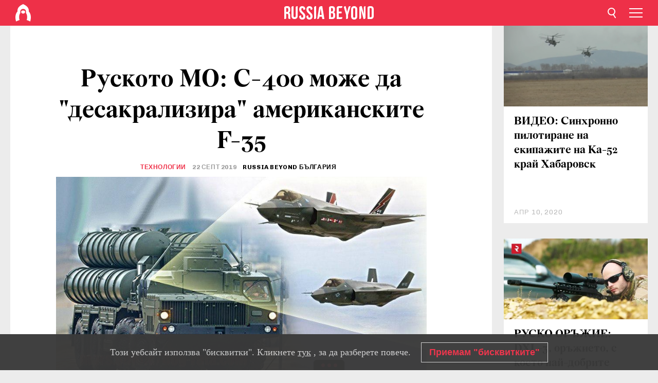

--- FILE ---
content_type: application/javascript; charset=utf-8
request_url: https://cdni.rbth.com/rbth/view/news_view.min.js?v=31562340004111236531721
body_size: 65192
content:
!function(t){function e(r){if(n[r])return n[r].exports;var i=n[r]={i:r,l:!1,exports:{}};return t[r].call(i.exports,i,i.exports,e),i.l=!0,i.exports}var n={};e.m=t,e.c=n,e.i=function(t){return t},e.d=function(t,n,r){e.o(t,n)||Object.defineProperty(t,n,{configurable:!1,enumerable:!0,get:r})},e.n=function(t){var n=t&&t.__esModule?function(){return t.default}:function(){return t};return e.d(n,"a",n),n},e.o=function(t,e){return Object.prototype.hasOwnProperty.call(t,e)},e.p="/web/rbth/view/",e(e.s=540)}([function(t,e,n){var r=n(2),i=n(24),o=n(12),a=n(13),s=n(21),c=function(t,e,n){var u,f,l,d,p=t&c.F,h=t&c.G,v=t&c.S,g=t&c.P,m=t&c.B,_=h?r:v?r[e]||(r[e]={}):(r[e]||{}).prototype,y=h?i:i[e]||(i[e]={}),b=y.prototype||(y.prototype={});h&&(n=e);for(u in n)f=!p&&_&&void 0!==_[u],l=(f?_:n)[u],d=m&&f?s(l,r):g&&"function"==typeof l?s(Function.call,l):l,_&&a(_,u,l,t&c.U),y[u]!=l&&o(y,u,d),g&&b[u]!=l&&(b[u]=l)};r.core=i,c.F=1,c.G=2,c.S=4,c.P=8,c.B=16,c.W=32,c.U=64,c.R=128,t.exports=c},function(t,e,n){var r=n(4);t.exports=function(t){if(!r(t))throw TypeError(t+" is not an object!");return t}},function(t,e){var n=t.exports="undefined"!=typeof window&&window.Math==Math?window:"undefined"!=typeof self&&self.Math==Math?self:Function("return this")();"number"==typeof __g&&(__g=n)},function(t,e){t.exports=function(t){try{return!!t()}catch(t){return!0}}},function(t,e){t.exports=function(t){return"object"==typeof t?null!==t:"function"==typeof t}},function(t,e,n){var r=n(63)("wks"),i=n(43),o=n(2).Symbol,a="function"==typeof o;(t.exports=function(t){return r[t]||(r[t]=a&&o[t]||(a?o:i)("Symbol."+t))}).store=r},function(t,e,n){t.exports=!n(3)(function(){return 7!=Object.defineProperty({},"a",{get:function(){return 7}}).a})},function(t,e,n){var r=n(1),i=n(108),o=n(28),a=Object.defineProperty;e.f=n(6)?Object.defineProperty:function(t,e,n){if(r(t),e=o(e,!0),r(n),i)try{return a(t,e,n)}catch(t){}if("get"in n||"set"in n)throw TypeError("Accessors not supported!");return"value"in n&&(t[e]=n.value),t}},function(t,e,n){var r=n(27),i=Math.min;t.exports=function(t){return t>0?i(r(t),9007199254740991):0}},function(t,e,n){var r=n(25);t.exports=function(t){return Object(r(t))}},function(t,e){t.exports=function(t){if("function"!=typeof t)throw TypeError(t+" is not a function!");return t}},function(t,e){var n={}.hasOwnProperty;t.exports=function(t,e){return n.call(t,e)}},function(t,e,n){var r=n(7),i=n(39);t.exports=n(6)?function(t,e,n){return r.f(t,e,i(1,n))}:function(t,e,n){return t[e]=n,t}},function(t,e,n){var r=n(2),i=n(12),o=n(11),a=n(43)("src"),s=Function.toString,c=(""+s).split("toString");n(24).inspectSource=function(t){return s.call(t)},(t.exports=function(t,e,n,s){var u="function"==typeof n;u&&(o(n,"name")||i(n,"name",e)),t[e]!==n&&(u&&(o(n,a)||i(n,a,t[e]?""+t[e]:c.join(String(e)))),t===r?t[e]=n:s?t[e]?t[e]=n:i(t,e,n):(delete t[e],i(t,e,n)))})(Function.prototype,"toString",function(){return"function"==typeof this&&this[a]||s.call(this)})},function(t,e,n){var r=n(0),i=n(3),o=n(25),a=/"/g,s=function(t,e,n,r){var i=String(o(t)),s="<"+e;return""!==n&&(s+=" "+n+'="'+String(r).replace(a,"&quot;")+'"'),s+">"+i+"</"+e+">"};t.exports=function(t,e){var n={};n[t]=e(s),r(r.P+r.F*i(function(){var e=""[t]('"');return e!==e.toLowerCase()||e.split('"').length>3}),"String",n)}},function(t,e,n){var r=n(50),i=n(39),o=n(17),a=n(28),s=n(11),c=n(108),u=Object.getOwnPropertyDescriptor;e.f=n(6)?u:function(t,e){if(t=o(t),e=a(e,!0),c)try{return u(t,e)}catch(t){}if(s(t,e))return i(!r.f.call(t,e),t[e])}},function(t,e,n){var r=n(11),i=n(9),o=n(86)("IE_PROTO"),a=Object.prototype;t.exports=Object.getPrototypeOf||function(t){return t=i(t),r(t,o)?t[o]:"function"==typeof t.constructor&&t instanceof t.constructor?t.constructor.prototype:t instanceof Object?a:null}},function(t,e,n){var r=n(49),i=n(25);t.exports=function(t){return r(i(t))}},function(t,e,n){"use strict";function r(t){return"[object Array]"===S.call(t)}function i(t){return"[object ArrayBuffer]"===S.call(t)}function o(t){return"undefined"!=typeof FormData&&t instanceof FormData}function a(t){return"undefined"!=typeof ArrayBuffer&&ArrayBuffer.isView?ArrayBuffer.isView(t):t&&t.buffer&&t.buffer instanceof ArrayBuffer}function s(t){return"string"==typeof t}function c(t){return"number"==typeof t}function u(t){return void 0===t}function f(t){return null!==t&&"object"==typeof t}function l(t){return"[object Date]"===S.call(t)}function d(t){return"[object File]"===S.call(t)}function p(t){return"[object Blob]"===S.call(t)}function h(t){return"[object Function]"===S.call(t)}function v(t){return f(t)&&h(t.pipe)}function g(t){return"undefined"!=typeof URLSearchParams&&t instanceof URLSearchParams}function m(t){return t.replace(/^\s*/,"").replace(/\s*$/,"")}function _(){return"undefined"!=typeof window&&"undefined"!=typeof document&&"function"==typeof document.createElement}function y(t,e){if(null!==t&&void 0!==t)if("object"==typeof t||r(t)||(t=[t]),r(t))for(var n=0,i=t.length;n<i;n++)e.call(null,t[n],n,t);else for(var o in t)Object.prototype.hasOwnProperty.call(t,o)&&e.call(null,t[o],o,t)}function b(){function t(t,n){"object"==typeof e[n]&&"object"==typeof t?e[n]=b(e[n],t):e[n]=t}for(var e={},n=0,r=arguments.length;n<r;n++)y(arguments[n],t);return e}function w(t,e,n){return y(e,function(e,r){t[r]=n&&"function"==typeof e?x(e,n):e}),t}var x=n(137),S=Object.prototype.toString;t.exports={isArray:r,isArrayBuffer:i,isFormData:o,isArrayBufferView:a,isString:s,isNumber:c,isObject:f,isUndefined:u,isDate:l,isFile:d,isBlob:p,isFunction:h,isStream:v,isURLSearchParams:g,isStandardBrowserEnv:_,forEach:y,merge:b,extend:w,trim:m}},function(t,e){t.exports=function(t,e,n,r){var i,o=t=t||{},a=typeof t.default;"object"!==a&&"function"!==a||(i=t,o=t.default);var s="function"==typeof o?o.options:o;if(e&&(s.render=e.render,s.staticRenderFns=e.staticRenderFns),n&&(s._scopeId=n),r){var c=s.computed||(s.computed={});Object.keys(r).forEach(function(t){var e=r[t];c[t]=function(){return e}})}return{esModule:i,exports:o,options:s}}},function(t,e){var n={}.toString;t.exports=function(t){return n.call(t).slice(8,-1)}},function(t,e,n){var r=n(10);t.exports=function(t,e,n){if(r(t),void 0===e)return t;switch(n){case 1:return function(n){return t.call(e,n)};case 2:return function(n,r){return t.call(e,n,r)};case 3:return function(n,r,i){return t.call(e,n,r,i)}}return function(){return t.apply(e,arguments)}}},function(t,e,n){"use strict";var r=n(3);t.exports=function(t,e){return!!t&&r(function(){e?t.call(null,function(){},1):t.call(null)})}},function(t,e,n){var r=n(21),i=n(49),o=n(9),a=n(8),s=n(71);t.exports=function(t,e){var n=1==t,c=2==t,u=3==t,f=4==t,l=6==t,d=5==t||l,p=e||s;return function(e,s,h){for(var v,g,m=o(e),_=i(m),y=r(s,h,3),b=a(_.length),w=0,x=n?p(e,b):c?p(e,0):void 0;b>w;w++)if((d||w in _)&&(v=_[w],g=y(v,w,m),t))if(n)x[w]=g;else if(g)switch(t){case 3:return!0;case 5:return v;case 6:return w;case 2:x.push(v)}else if(f)return!1;return l?-1:u||f?f:x}}},function(t,e){var n=t.exports={version:"2.5.3"};"number"==typeof __e&&(__e=n)},function(t,e){t.exports=function(t){if(void 0==t)throw TypeError("Can't call method on  "+t);return t}},function(t,e,n){var r=n(0),i=n(24),o=n(3);t.exports=function(t,e){var n=(i.Object||{})[t]||Object[t],a={};a[t]=e(n),r(r.S+r.F*o(function(){n(1)}),"Object",a)}},function(t,e){var n=Math.ceil,r=Math.floor;t.exports=function(t){return isNaN(t=+t)?0:(t>0?r:n)(t)}},function(t,e,n){var r=n(4);t.exports=function(t,e){if(!r(t))return t;var n,i;if(e&&"function"==typeof(n=t.toString)&&!r(i=n.call(t)))return i;if("function"==typeof(n=t.valueOf)&&!r(i=n.call(t)))return i;if(!e&&"function"==typeof(n=t.toString)&&!r(i=n.call(t)))return i;throw TypeError("Can't convert object to primitive value")}},function(t,e,n){var r=n(129),i=n(0),o=n(63)("metadata"),a=o.store||(o.store=new(n(132))),s=function(t,e,n){var i=a.get(t);if(!i){if(!n)return;a.set(t,i=new r)}var o=i.get(e);if(!o){if(!n)return;i.set(e,o=new r)}return o},c=function(t,e,n){var r=s(e,n,!1);return void 0!==r&&r.has(t)},u=function(t,e,n){var r=s(e,n,!1);return void 0===r?void 0:r.get(t)},f=function(t,e,n,r){s(n,r,!0).set(t,e)},l=function(t,e){var n=s(t,e,!1),r=[];return n&&n.forEach(function(t,e){r.push(e)}),r},d=function(t){return void 0===t||"symbol"==typeof t?t:String(t)},p=function(t){i(i.S,"Reflect",t)};t.exports={store:a,map:s,has:c,get:u,set:f,keys:l,key:d,exp:p}},function(t,e,n){"use strict";if(n(6)){var r=n(35),i=n(2),o=n(3),a=n(0),s=n(65),c=n(92),u=n(21),f=n(33),l=n(39),d=n(12),p=n(40),h=n(27),v=n(8),g=n(127),m=n(42),_=n(28),y=n(11),b=n(48),w=n(4),x=n(9),S=n(78),C=n(36),O=n(16),A=n(37).f,E=n(95),k=n(43),M=n(5),T=n(23),j=n(52),P=n(64),I=n(96),N=n(44),R=n(58),L=n(41),F=n(70),$=n(100),D=n(7),B=n(15),U=D.f,V=B.f,H=i.RangeError,W=i.TypeError,q=i.Uint8Array,z=Array.prototype,G=c.ArrayBuffer,K=c.DataView,Y=T(0),J=T(2),X=T(3),Z=T(4),Q=T(5),tt=T(6),et=j(!0),nt=j(!1),rt=I.values,it=I.keys,ot=I.entries,at=z.lastIndexOf,st=z.reduce,ct=z.reduceRight,ut=z.join,ft=z.sort,lt=z.slice,dt=z.toString,pt=z.toLocaleString,ht=M("iterator"),vt=M("toStringTag"),gt=k("typed_constructor"),mt=k("def_constructor"),_t=s.CONSTR,yt=s.TYPED,bt=s.VIEW,wt=T(1,function(t,e){return At(P(t,t[mt]),e)}),xt=o(function(){return 1===new q(new Uint16Array([1]).buffer)[0]}),St=!!q&&!!q.prototype.set&&o(function(){new q(1).set({})}),Ct=function(t,e){var n=h(t);if(n<0||n%e)throw H("Wrong offset!");return n},Ot=function(t){if(w(t)&&yt in t)return t;throw W(t+" is not a typed array!")},At=function(t,e){if(!(w(t)&&gt in t))throw W("It is not a typed array constructor!");return new t(e)},Et=function(t,e){return kt(P(t,t[mt]),e)},kt=function(t,e){for(var n=0,r=e.length,i=At(t,r);r>n;)i[n]=e[n++];return i},Mt=function(t,e,n){U(t,e,{get:function(){return this._d[n]}})},Tt=function(t){var e,n,r,i,o,a,s=x(t),c=arguments.length,f=c>1?arguments[1]:void 0,l=void 0!==f,d=E(s);if(void 0!=d&&!S(d)){for(a=d.call(s),r=[],e=0;!(o=a.next()).done;e++)r.push(o.value);s=r}for(l&&c>2&&(f=u(f,arguments[2],2)),e=0,n=v(s.length),i=At(this,n);n>e;e++)i[e]=l?f(s[e],e):s[e];return i},jt=function(){for(var t=0,e=arguments.length,n=At(this,e);e>t;)n[t]=arguments[t++];return n},Pt=!!q&&o(function(){pt.call(new q(1))}),It=function(){return pt.apply(Pt?lt.call(Ot(this)):Ot(this),arguments)},Nt={copyWithin:function(t,e){return $.call(Ot(this),t,e,arguments.length>2?arguments[2]:void 0)},every:function(t){return Z(Ot(this),t,arguments.length>1?arguments[1]:void 0)},fill:function(t){return F.apply(Ot(this),arguments)},filter:function(t){return Et(this,J(Ot(this),t,arguments.length>1?arguments[1]:void 0))},find:function(t){return Q(Ot(this),t,arguments.length>1?arguments[1]:void 0)},findIndex:function(t){return tt(Ot(this),t,arguments.length>1?arguments[1]:void 0)},forEach:function(t){Y(Ot(this),t,arguments.length>1?arguments[1]:void 0)},indexOf:function(t){return nt(Ot(this),t,arguments.length>1?arguments[1]:void 0)},includes:function(t){return et(Ot(this),t,arguments.length>1?arguments[1]:void 0)},join:function(t){return ut.apply(Ot(this),arguments)},lastIndexOf:function(t){return at.apply(Ot(this),arguments)},map:function(t){return wt(Ot(this),t,arguments.length>1?arguments[1]:void 0)},reduce:function(t){return st.apply(Ot(this),arguments)},reduceRight:function(t){return ct.apply(Ot(this),arguments)},reverse:function(){for(var t,e=this,n=Ot(e).length,r=Math.floor(n/2),i=0;i<r;)t=e[i],e[i++]=e[--n],e[n]=t;return e},some:function(t){return X(Ot(this),t,arguments.length>1?arguments[1]:void 0)},sort:function(t){return ft.call(Ot(this),t)},subarray:function(t,e){var n=Ot(this),r=n.length,i=m(t,r);return new(P(n,n[mt]))(n.buffer,n.byteOffset+i*n.BYTES_PER_ELEMENT,v((void 0===e?r:m(e,r))-i))}},Rt=function(t,e){return Et(this,lt.call(Ot(this),t,e))},Lt=function(t){Ot(this);var e=Ct(arguments[1],1),n=this.length,r=x(t),i=v(r.length),o=0;if(i+e>n)throw H("Wrong length!");for(;o<i;)this[e+o]=r[o++]},Ft={entries:function(){return ot.call(Ot(this))},keys:function(){return it.call(Ot(this))},values:function(){return rt.call(Ot(this))}},$t=function(t,e){return w(t)&&t[yt]&&"symbol"!=typeof e&&e in t&&String(+e)==String(e)},Dt=function(t,e){return $t(t,e=_(e,!0))?l(2,t[e]):V(t,e)},Bt=function(t,e,n){return!($t(t,e=_(e,!0))&&w(n)&&y(n,"value"))||y(n,"get")||y(n,"set")||n.configurable||y(n,"writable")&&!n.writable||y(n,"enumerable")&&!n.enumerable?U(t,e,n):(t[e]=n.value,t)};_t||(B.f=Dt,D.f=Bt),a(a.S+a.F*!_t,"Object",{getOwnPropertyDescriptor:Dt,defineProperty:Bt}),o(function(){dt.call({})})&&(dt=pt=function(){return ut.call(this)});var Ut=p({},Nt);p(Ut,Ft),d(Ut,ht,Ft.values),p(Ut,{slice:Rt,set:Lt,constructor:function(){},toString:dt,toLocaleString:It}),Mt(Ut,"buffer","b"),Mt(Ut,"byteOffset","o"),Mt(Ut,"byteLength","l"),Mt(Ut,"length","e"),U(Ut,vt,{get:function(){return this[yt]}}),t.exports=function(t,e,n,c){c=!!c;var u=t+(c?"Clamped":"")+"Array",l="get"+t,p="set"+t,h=i[u],m=h||{},_=h&&O(h),y=!h||!s.ABV,x={},S=h&&h.prototype,E=function(t,n){var r=t._d;return r.v[l](n*e+r.o,xt)},k=function(t,n,r){var i=t._d;c&&(r=(r=Math.round(r))<0?0:r>255?255:255&r),i.v[p](n*e+i.o,r,xt)},M=function(t,e){U(t,e,{get:function(){return E(this,e)},set:function(t){return k(this,e,t)},enumerable:!0})};y?(h=n(function(t,n,r,i){f(t,h,u,"_d");var o,a,s,c,l=0,p=0;if(w(n)){if(!(n instanceof G||"ArrayBuffer"==(c=b(n))||"SharedArrayBuffer"==c))return yt in n?kt(h,n):Tt.call(h,n);o=n,p=Ct(r,e);var m=n.byteLength;if(void 0===i){if(m%e)throw H("Wrong length!");if((a=m-p)<0)throw H("Wrong length!")}else if((a=v(i)*e)+p>m)throw H("Wrong length!");s=a/e}else s=g(n),a=s*e,o=new G(a);for(d(t,"_d",{b:o,o:p,l:a,e:s,v:new K(o)});l<s;)M(t,l++)}),S=h.prototype=C(Ut),d(S,"constructor",h)):o(function(){h(1)})&&o(function(){new h(-1)})&&R(function(t){new h,new h(null),new h(1.5),new h(t)},!0)||(h=n(function(t,n,r,i){f(t,h,u);var o;return w(n)?n instanceof G||"ArrayBuffer"==(o=b(n))||"SharedArrayBuffer"==o?void 0!==i?new m(n,Ct(r,e),i):void 0!==r?new m(n,Ct(r,e)):new m(n):yt in n?kt(h,n):Tt.call(h,n):new m(g(n))}),Y(_!==Function.prototype?A(m).concat(A(_)):A(m),function(t){t in h||d(h,t,m[t])}),h.prototype=S,r||(S.constructor=h));var T=S[ht],j=!!T&&("values"==T.name||void 0==T.name),P=Ft.values;d(h,gt,!0),d(S,yt,u),d(S,bt,!0),d(S,mt,h),(c?new h(1)[vt]==u:vt in S)||U(S,vt,{get:function(){return u}}),x[u]=h,a(a.G+a.W+a.F*(h!=m),x),a(a.S,u,{BYTES_PER_ELEMENT:e}),a(a.S+a.F*o(function(){m.of.call(h,1)}),u,{from:Tt,of:jt}),"BYTES_PER_ELEMENT"in S||d(S,"BYTES_PER_ELEMENT",e),a(a.P,u,Nt),L(u),a(a.P+a.F*St,u,{set:Lt}),a(a.P+a.F*!j,u,Ft),r||S.toString==dt||(S.toString=dt),a(a.P+a.F*o(function(){new h(1).slice()}),u,{slice:Rt}),a(a.P+a.F*(o(function(){return[1,2].toLocaleString()!=new h([1,2]).toLocaleString()})||!o(function(){S.toLocaleString.call([1,2])})),u,{toLocaleString:It}),N[u]=j?T:P,r||j||d(S,ht,P)}}else t.exports=function(){}},function(t,e,n){var r=n(5)("unscopables"),i=Array.prototype;void 0==i[r]&&n(12)(i,r,{}),t.exports=function(t){i[r][t]=!0}},function(t,e,n){var r=n(43)("meta"),i=n(4),o=n(11),a=n(7).f,s=0,c=Object.isExtensible||function(){return!0},u=!n(3)(function(){return c(Object.preventExtensions({}))}),f=function(t){a(t,r,{value:{i:"O"+ ++s,w:{}}})},l=function(t,e){if(!i(t))return"symbol"==typeof t?t:("string"==typeof t?"S":"P")+t;if(!o(t,r)){if(!c(t))return"F";if(!e)return"E";f(t)}return t[r].i},d=function(t,e){if(!o(t,r)){if(!c(t))return!0;if(!e)return!1;f(t)}return t[r].w},p=function(t){return u&&h.NEED&&c(t)&&!o(t,r)&&f(t),t},h=t.exports={KEY:r,NEED:!1,fastKey:l,getWeak:d,onFreeze:p}},function(t,e){t.exports=function(t,e,n,r){if(!(t instanceof e)||void 0!==r&&r in t)throw TypeError(n+": incorrect invocation!");return t}},function(t,e,n){var r=n(21),i=n(111),o=n(78),a=n(1),s=n(8),c=n(95),u={},f={},e=t.exports=function(t,e,n,l,d){var p,h,v,g,m=d?function(){return t}:c(t),_=r(n,l,e?2:1),y=0;if("function"!=typeof m)throw TypeError(t+" is not iterable!");if(o(m)){for(p=s(t.length);p>y;y++)if((g=e?_(a(h=t[y])[0],h[1]):_(t[y]))===u||g===f)return g}else for(v=m.call(t);!(h=v.next()).done;)if((g=i(v,_,h.value,e))===u||g===f)return g};e.BREAK=u,e.RETURN=f},function(t,e){t.exports=!1},function(t,e,n){var r=n(1),i=n(117),o=n(74),a=n(86)("IE_PROTO"),s=function(){},c=function(){var t,e=n(73)("iframe"),r=o.length;for(e.style.display="none",n(76).appendChild(e),e.src="javascript:",t=e.contentWindow.document,t.open(),t.write("<script>document.F=Object<\/script>"),t.close(),c=t.F;r--;)delete c.prototype[o[r]];return c()};t.exports=Object.create||function(t,e){var n;return null!==t?(s.prototype=r(t),n=new s,s.prototype=null,n[a]=t):n=c(),void 0===e?n:i(n,e)}},function(t,e,n){var r=n(119),i=n(74).concat("length","prototype");e.f=Object.getOwnPropertyNames||function(t){return r(t,i)}},function(t,e,n){var r=n(119),i=n(74);t.exports=Object.keys||function(t){return r(t,i)}},function(t,e){t.exports=function(t,e){return{enumerable:!(1&t),configurable:!(2&t),writable:!(4&t),value:e}}},function(t,e,n){var r=n(13);t.exports=function(t,e,n){for(var i in e)r(t,i,e[i],n);return t}},function(t,e,n){"use strict";var r=n(2),i=n(7),o=n(6),a=n(5)("species");t.exports=function(t){var e=r[t];o&&e&&!e[a]&&i.f(e,a,{configurable:!0,get:function(){return this}})}},function(t,e,n){var r=n(27),i=Math.max,o=Math.min;t.exports=function(t,e){return t=r(t),t<0?i(t+e,0):o(t,e)}},function(t,e){var n=0,r=Math.random();t.exports=function(t){return"Symbol(".concat(void 0===t?"":t,")_",(++n+r).toString(36))}},function(t,e){t.exports={}},function(t,e,n){var r=n(7).f,i=n(11),o=n(5)("toStringTag");t.exports=function(t,e,n){t&&!i(t=n?t:t.prototype,o)&&r(t,o,{configurable:!0,value:e})}},function(t,e,n){var r=n(0),i=n(25),o=n(3),a=n(90),s="["+a+"]",c="​",u=RegExp("^"+s+s+"*"),f=RegExp(s+s+"*$"),l=function(t,e,n){var i={},s=o(function(){return!!a[t]()||c[t]()!=c}),u=i[t]=s?e(d):a[t];n&&(i[n]=u),r(r.P+r.F*s,"String",i)},d=l.trim=function(t,e){return t=String(i(t)),1&e&&(t=t.replace(u,"")),2&e&&(t=t.replace(f,"")),t};t.exports=l},function(t,e,n){var r=n(4);t.exports=function(t,e){if(!r(t)||t._t!==e)throw TypeError("Incompatible receiver, "+e+" required!");return t}},function(t,e,n){var r=n(20),i=n(5)("toStringTag"),o="Arguments"==r(function(){return arguments}()),a=function(t,e){try{return t[e]}catch(t){}};t.exports=function(t){var e,n,s;return void 0===t?"Undefined":null===t?"Null":"string"==typeof(n=a(e=Object(t),i))?n:o?r(e):"Object"==(s=r(e))&&"function"==typeof e.callee?"Arguments":s}},function(t,e,n){var r=n(20);t.exports=Object("z").propertyIsEnumerable(0)?Object:function(t){return"String"==r(t)?t.split(""):Object(t)}},function(t,e){e.f={}.propertyIsEnumerable},function(t,e){var n;n=function(){return this}();try{n=n||Function("return this")()||(0,eval)("this")}catch(t){"object"==typeof window&&(n=window)}t.exports=n},function(t,e,n){var r=n(17),i=n(8),o=n(42);t.exports=function(t){return function(e,n,a){var s,c=r(e),u=i(c.length),f=o(a,u);if(t&&n!=n){for(;u>f;)if((s=c[f++])!=s)return!0}else for(;u>f;f++)if((t||f in c)&&c[f]===n)return t||f||0;return!t&&-1}}},function(t,e,n){"use strict";var r=n(2),i=n(0),o=n(13),a=n(40),s=n(32),c=n(34),u=n(33),f=n(4),l=n(3),d=n(58),p=n(45),h=n(77);t.exports=function(t,e,n,v,g,m){var _=r[t],y=_,b=g?"set":"add",w=y&&y.prototype,x={},S=function(t){var e=w[t];o(w,t,"delete"==t?function(t){return!(m&&!f(t))&&e.call(this,0===t?0:t)}:"has"==t?function(t){return!(m&&!f(t))&&e.call(this,0===t?0:t)}:"get"==t?function(t){return m&&!f(t)?void 0:e.call(this,0===t?0:t)}:"add"==t?function(t){return e.call(this,0===t?0:t),this}:function(t,n){return e.call(this,0===t?0:t,n),this})};if("function"==typeof y&&(m||w.forEach&&!l(function(){(new y).entries().next()}))){var C=new y,O=C[b](m?{}:-0,1)!=C,A=l(function(){C.has(1)}),E=d(function(t){new y(t)}),k=!m&&l(function(){for(var t=new y,e=5;e--;)t[b](e,e);return!t.has(-0)});E||(y=e(function(e,n){u(e,y,t);var r=h(new _,e,y);return void 0!=n&&c(n,g,r[b],r),r}),y.prototype=w,w.constructor=y),(A||k)&&(S("delete"),S("has"),g&&S("get")),(k||O)&&S(b),m&&w.clear&&delete w.clear}else y=v.getConstructor(e,t,g,b),a(y.prototype,n),s.NEED=!0;return p(y,t),x[t]=y,i(i.G+i.W+i.F*(y!=_),x),m||v.setStrong(y,t,g),y}},function(t,e,n){"use strict";var r=n(12),i=n(13),o=n(3),a=n(25),s=n(5);t.exports=function(t,e,n){var c=s(t),u=n(a,c,""[t]),f=u[0],l=u[1];o(function(){var e={};return e[c]=function(){return 7},7!=""[t](e)})&&(i(String.prototype,t,f),r(RegExp.prototype,c,2==e?function(t,e){return l.call(t,this,e)}:function(t){return l.call(t,this)}))}},function(t,e,n){"use strict";var r=n(1);t.exports=function(){var t=r(this),e="";return t.global&&(e+="g"),t.ignoreCase&&(e+="i"),t.multiline&&(e+="m"),t.unicode&&(e+="u"),t.sticky&&(e+="y"),e}},function(t,e,n){var r=n(20);t.exports=Array.isArray||function(t){return"Array"==r(t)}},function(t,e,n){var r=n(4),i=n(20),o=n(5)("match");t.exports=function(t){var e;return r(t)&&(void 0!==(e=t[o])?!!e:"RegExp"==i(t))}},function(t,e,n){var r=n(5)("iterator"),i=!1;try{var o=[7][r]();o.return=function(){i=!0},Array.from(o,function(){throw 2})}catch(t){}t.exports=function(t,e){if(!e&&!i)return!1;var n=!1;try{var o=[7],a=o[r]();a.next=function(){return{done:n=!0}},o[r]=function(){return a},t(o)}catch(t){}return n}},function(t,e,n){"use strict";t.exports=n(35)||!n(3)(function(){var t=Math.random();__defineSetter__.call(null,t,function(){}),delete n(2)[t]})},function(t,e){e.f=Object.getOwnPropertySymbols},function(t,e,n){"use strict";var r=n(0),i=n(10),o=n(21),a=n(34);t.exports=function(t){r(r.S,t,{from:function(t){var e,n,r,s,c=arguments[1];return i(this),e=void 0!==c,e&&i(c),void 0==t?new this:(n=[],e?(r=0,s=o(c,arguments[2],2),a(t,!1,function(t){n.push(s(t,r++))})):a(t,!1,n.push,n),new this(n))}})}},function(t,e,n){"use strict";var r=n(0);t.exports=function(t){r(r.S,t,{of:function(){for(var t=arguments.length,e=new Array(t);t--;)e[t]=arguments[t];return new this(e)}})}},function(t,e,n){var r=n(2),i=r["__core-js_shared__"]||(r["__core-js_shared__"]={});t.exports=function(t){return i[t]||(i[t]={})}},function(t,e,n){var r=n(1),i=n(10),o=n(5)("species");t.exports=function(t,e){var n,a=r(t).constructor;return void 0===a||void 0==(n=r(a)[o])?e:i(n)}},function(t,e,n){for(var r,i=n(2),o=n(12),a=n(43),s=a("typed_array"),c=a("view"),u=!(!i.ArrayBuffer||!i.DataView),f=u,l=0,d="Int8Array,Uint8Array,Uint8ClampedArray,Int16Array,Uint16Array,Int32Array,Uint32Array,Float32Array,Float64Array".split(",");l<9;)(r=i[d[l++]])?(o(r.prototype,s,!0),o(r.prototype,c,!0)):f=!1;t.exports={ABV:u,CONSTR:f,TYPED:s,VIEW:c}},function(t,e){t.exports=function(){var t=[];return t.toString=function(){for(var t=[],e=0;e<this.length;e++){var n=this[e];n[2]?t.push("@media "+n[2]+"{"+n[1]+"}"):t.push(n[1])}return t.join("")},t.i=function(e,n){"string"==typeof e&&(e=[[null,e,""]]);for(var r={},i=0;i<this.length;i++){var o=this[i][0];"number"==typeof o&&(r[o]=!0)}for(i=0;i<e.length;i++){var a=e[i];"number"==typeof a[0]&&r[a[0]]||(n&&!a[2]?a[2]=n:n&&(a[2]="("+a[2]+") and ("+n+")"),t.push(a))}},t}},function(t,e,n){function r(t){for(var e=0;e<t.length;e++){var n=t[e],r=f[n.id];if(r){r.refs++;for(var i=0;i<r.parts.length;i++)r.parts[i](n.parts[i]);for(;i<n.parts.length;i++)r.parts.push(o(n.parts[i]));r.parts.length>n.parts.length&&(r.parts.length=n.parts.length)}else{for(var a=[],i=0;i<n.parts.length;i++)a.push(o(n.parts[i]));f[n.id]={id:n.id,refs:1,parts:a}}}}function i(){var t=document.createElement("style");return t.type="text/css",l.appendChild(t),t}function o(t){var e,n,r=document.querySelector('style[data-vue-ssr-id~="'+t.id+'"]');if(r){if(h)return v;r.parentNode.removeChild(r)}if(g){var o=p++;r=d||(d=i()),e=a.bind(null,r,o,!1),n=a.bind(null,r,o,!0)}else r=i(),e=s.bind(null,r),n=function(){r.parentNode.removeChild(r)};return e(t),function(r){if(r){if(r.css===t.css&&r.media===t.media&&r.sourceMap===t.sourceMap)return;e(t=r)}else n()}}function a(t,e,n,r){var i=n?"":r.css;if(t.styleSheet)t.styleSheet.cssText=m(e,i);else{var o=document.createTextNode(i),a=t.childNodes;a[e]&&t.removeChild(a[e]),a.length?t.insertBefore(o,a[e]):t.appendChild(o)}}function s(t,e){var n=e.css,r=e.media,i=e.sourceMap;if(r&&t.setAttribute("media",r),i&&(n+="\n/*# sourceURL="+i.sources[0]+" */",n+="\n/*# sourceMappingURL=data:application/json;base64,"+btoa(unescape(encodeURIComponent(JSON.stringify(i))))+" */"),t.styleSheet)t.styleSheet.cssText=n;else{for(;t.firstChild;)t.removeChild(t.firstChild);t.appendChild(document.createTextNode(n))}}var c="undefined"!=typeof document;if("undefined"!=typeof DEBUG&&DEBUG&&!c)throw new Error("vue-style-loader cannot be used in a non-browser environment. Use { target: 'node' } in your Webpack config to indicate a server-rendering environment.");var u=n(371),f={},l=c&&(document.head||document.getElementsByTagName("head")[0]),d=null,p=0,h=!1,v=function(){},g="undefined"!=typeof navigator&&/msie [6-9]\b/.test(navigator.userAgent.toLowerCase());t.exports=function(t,e,n){h=n;var i=u(t,e);return r(i),function(e){for(var n=[],o=0;o<i.length;o++){var a=i[o],s=f[a.id];s.refs--,n.push(s)}e?(i=u(t,e),r(i)):i=[];for(var o=0;o<n.length;o++){var s=n[o];if(0===s.refs){for(var c=0;c<s.parts.length;c++)s.parts[c]();delete f[s.id]}}}};var m=function(){var t=[];return function(e,n){return t[e]=n,t.filter(Boolean).join("\n")}}()},function(t,e,n){"use strict";Object.defineProperty(e,"__esModule",{value:!0}),function(t,n){function r(t){return void 0===t||null===t}function i(t){return void 0!==t&&null!==t}function o(t){return!0===t}function a(t){return!1===t}function s(t){return"string"==typeof t||"number"==typeof t||"symbol"==typeof t||"boolean"==typeof t}function c(t){return null!==t&&"object"==typeof t}function u(t){return"[object Object]"===pr.call(t)}function f(t){return"[object RegExp]"===pr.call(t)}function l(t){var e=parseFloat(String(t));return e>=0&&Math.floor(e)===e&&isFinite(t)}function d(t){return null==t?"":"object"==typeof t?JSON.stringify(t,null,2):String(t)}function p(t){var e=parseFloat(t);return isNaN(e)?t:e}function h(t,e){for(var n=Object.create(null),r=t.split(","),i=0;i<r.length;i++)n[r[i]]=!0;return e?function(t){return n[t.toLowerCase()]}:function(t){return n[t]}}function v(t,e){if(t.length){var n=t.indexOf(e);if(n>-1)return t.splice(n,1)}}function g(t,e){return vr.call(t,e)}function m(t){var e=Object.create(null);return function(n){return e[n]||(e[n]=t(n))}}function _(t,e){function n(n){var r=arguments.length;return r?r>1?t.apply(e,arguments):t.call(e,n):t.call(e)}return n._length=t.length,n}function y(t,e){e=e||0;for(var n=t.length-e,r=new Array(n);n--;)r[n]=t[n+e];return r}function b(t,e){for(var n in e)t[n]=e[n];return t}function w(t){for(var e={},n=0;n<t.length;n++)t[n]&&b(e,t[n]);return e}function x(t,e,n){}function S(t,e){if(t===e)return!0;var n=c(t),r=c(e);if(!n||!r)return!n&&!r&&String(t)===String(e);try{var i=Array.isArray(t),o=Array.isArray(e);if(i&&o)return t.length===e.length&&t.every(function(t,n){return S(t,e[n])});if(i||o)return!1;var a=Object.keys(t),s=Object.keys(e);return a.length===s.length&&a.every(function(n){return S(t[n],e[n])})}catch(t){return!1}}function C(t,e){for(var n=0;n<t.length;n++)if(S(t[n],e))return n;return-1}function O(t){var e=!1;return function(){e||(e=!0,t.apply(this,arguments))}}function A(t){var e=(t+"").charCodeAt(0);return 36===e||95===e}function E(t,e,n,r){Object.defineProperty(t,e,{value:n,enumerable:!!r,writable:!0,configurable:!0})}function k(t){if(!Er.test(t)){var e=t.split(".");return function(t){for(var n=0;n<e.length;n++){if(!t)return;t=t[e[n]]}return t}}}function M(t){return"function"==typeof t&&/native code/.test(t.toString())}function T(t){Kr.target&&Yr.push(Kr.target),Kr.target=t}function j(){Kr.target=Yr.pop()}function P(t){return new Jr(void 0,void 0,void 0,String(t))}function I(t,e){var n=t.componentOptions,r=new Jr(t.tag,t.data,t.children,t.text,t.elm,t.context,n,t.asyncFactory);return r.ns=t.ns,r.isStatic=t.isStatic,r.key=t.key,r.isComment=t.isComment,r.fnContext=t.fnContext,r.fnOptions=t.fnOptions,r.fnScopeId=t.fnScopeId,r.isCloned=!0,e&&(t.children&&(r.children=N(t.children,!0)),n&&n.children&&(n.children=N(n.children,!0))),r}function N(t,e){for(var n=t.length,r=new Array(n),i=0;i<n;i++)r[i]=I(t[i],e);return r}function R(t,e,n){t.__proto__=e}function L(t,e,n){for(var r=0,i=n.length;r<i;r++){var o=n[r];E(t,o,e[o])}}function F(t,e){if(c(t)&&!(t instanceof Jr)){var n;return g(t,"__ob__")&&t.__ob__ instanceof ri?n=t.__ob__:ni.shouldConvert&&!Hr()&&(Array.isArray(t)||u(t))&&Object.isExtensible(t)&&!t._isVue&&(n=new ri(t)),e&&n&&n.vmCount++,n}}function $(t,e,n,r,i){var o=new Kr,a=Object.getOwnPropertyDescriptor(t,e);if(!a||!1!==a.configurable){var s=a&&a.get,c=a&&a.set,u=!i&&F(n);Object.defineProperty(t,e,{enumerable:!0,configurable:!0,get:function(){var e=s?s.call(t):n;return Kr.target&&(o.depend(),u&&(u.dep.depend(),Array.isArray(e)&&U(e))),e},set:function(e){var r=s?s.call(t):n;e===r||e!==e&&r!==r||(c?c.call(t,e):n=e,u=!i&&F(e),o.notify())}})}}function D(t,e,n){if(Array.isArray(t)&&l(e))return t.length=Math.max(t.length,e),t.splice(e,1,n),n;if(e in t&&!(e in Object.prototype))return t[e]=n,n;var r=t.__ob__;return t._isVue||r&&r.vmCount?n:r?($(r.value,e,n),r.dep.notify(),n):(t[e]=n,n)}function B(t,e){if(Array.isArray(t)&&l(e))return void t.splice(e,1);var n=t.__ob__;t._isVue||n&&n.vmCount||g(t,e)&&(delete t[e],n&&n.dep.notify())}function U(t){for(var e=void 0,n=0,r=t.length;n<r;n++)e=t[n],e&&e.__ob__&&e.__ob__.dep.depend(),Array.isArray(e)&&U(e)}function V(t,e){if(!e)return t;for(var n,r,i,o=Object.keys(e),a=0;a<o.length;a++)n=o[a],r=t[n],i=e[n],g(t,n)?u(r)&&u(i)&&V(r,i):D(t,n,i);return t}function H(t,e,n){return n?function(){var r="function"==typeof e?e.call(n,n):e,i="function"==typeof t?t.call(n,n):t;return r?V(r,i):i}:e?t?function(){return V("function"==typeof e?e.call(this,this):e,"function"==typeof t?t.call(this,this):t)}:e:t}function W(t,e){return e?t?t.concat(e):Array.isArray(e)?e:[e]:t}function q(t,e,n,r){var i=Object.create(t||null);return e?b(i,e):i}function z(t,e){var n=t.props;if(n){var r,i,o,a={};if(Array.isArray(n))for(r=n.length;r--;)"string"==typeof(i=n[r])&&(o=mr(i),a[o]={type:null});else if(u(n))for(var s in n)i=n[s],o=mr(s),a[o]=u(i)?i:{type:i};t.props=a}}function G(t,e){var n=t.inject;if(n){var r=t.inject={};if(Array.isArray(n))for(var i=0;i<n.length;i++)r[n[i]]={from:n[i]};else if(u(n))for(var o in n){var a=n[o];r[o]=u(a)?b({from:o},a):{from:a}}}}function K(t){var e=t.directives;if(e)for(var n in e){var r=e[n];"function"==typeof r&&(e[n]={bind:r,update:r})}}function Y(t,e,n){function r(r){var i=ii[r]||si;c[r]=i(t[r],e[r],n,r)}"function"==typeof e&&(e=e.options),z(e,n),G(e,n),K(e);var i=e.extends;if(i&&(t=Y(t,i,n)),e.mixins)for(var o=0,a=e.mixins.length;o<a;o++)t=Y(t,e.mixins[o],n);var s,c={};for(s in t)r(s);for(s in e)g(t,s)||r(s);return c}function J(t,e,n,r){if("string"==typeof n){var i=t[e];if(g(i,n))return i[n];var o=mr(n);if(g(i,o))return i[o];var a=_r(o);if(g(i,a))return i[a];return i[n]||i[o]||i[a]}}function X(t,e,n,r){var i=e[t],o=!g(n,t),a=n[t];if(tt(Boolean,i.type)&&(o&&!g(i,"default")?a=!1:tt(String,i.type)||""!==a&&a!==br(t)||(a=!0)),void 0===a){a=Z(r,i,t);var s=ni.shouldConvert;ni.shouldConvert=!0,F(a),ni.shouldConvert=s}return a}function Z(t,e,n){if(g(e,"default")){var r=e.default;return t&&t.$options.propsData&&void 0===t.$options.propsData[n]&&void 0!==t._props[n]?t._props[n]:"function"==typeof r&&"Function"!==Q(e.type)?r.call(t):r}}function Q(t){var e=t&&t.toString().match(/^\s*function (\w+)/);return e?e[1]:""}function tt(t,e){if(!Array.isArray(e))return Q(e)===Q(t);for(var n=0,r=e.length;n<r;n++)if(Q(e[n])===Q(t))return!0;return!1}function et(t,e,n){if(e)for(var r=e;r=r.$parent;){var i=r.$options.errorCaptured;if(i)for(var o=0;o<i.length;o++)try{var a=!1===i[o].call(r,t,e,n);if(a)return}catch(t){nt(t,r,"errorCaptured hook")}}nt(t,e,n)}function nt(t,e,n){if(Ar.errorHandler)try{return Ar.errorHandler.call(null,t,e,n)}catch(t){rt(t,null,"config.errorHandler")}rt(t,e,n)}function rt(t,e,n){if(!Mr&&!Tr||"undefined"==typeof console)throw t;console.error(t)}function it(){ui=!1;var t=ci.slice(0);ci.length=0;for(var e=0;e<t.length;e++)t[e]()}function ot(t){return t._withTask||(t._withTask=function(){fi=!0;var e=t.apply(null,arguments);return fi=!1,e})}function at(t,e){var n;if(ci.push(function(){if(t)try{t.call(e)}catch(t){et(t,e,"nextTick")}else n&&n(e)}),ui||(ui=!0,fi?ai():oi()),!t&&"undefined"!=typeof Promise)return new Promise(function(t){n=t})}function st(t){ct(t,vi),vi.clear()}function ct(t,e){var n,r,i=Array.isArray(t);if((i||c(t))&&!Object.isFrozen(t)){if(t.__ob__){var o=t.__ob__.dep.id;if(e.has(o))return;e.add(o)}if(i)for(n=t.length;n--;)ct(t[n],e);else for(r=Object.keys(t),n=r.length;n--;)ct(t[r[n]],e)}}function ut(t){function e(){var t=arguments,n=e.fns;if(!Array.isArray(n))return n.apply(null,arguments);for(var r=n.slice(),i=0;i<r.length;i++)r[i].apply(null,t)}return e.fns=t,e}function ft(t,e,n,i,o){var a,s,c,u;for(a in t)s=t[a],c=e[a],u=gi(a),r(s)||(r(c)?(r(s.fns)&&(s=t[a]=ut(s)),n(u.name,s,u.once,u.capture,u.passive,u.params)):s!==c&&(c.fns=s,t[a]=c));for(a in e)r(t[a])&&(u=gi(a),i(u.name,e[a],u.capture))}function lt(t,e,n){function a(){n.apply(this,arguments),v(s.fns,a)}t instanceof Jr&&(t=t.data.hook||(t.data.hook={}));var s,c=t[e];r(c)?s=ut([a]):i(c.fns)&&o(c.merged)?(s=c,s.fns.push(a)):s=ut([c,a]),s.merged=!0,t[e]=s}function dt(t,e,n){var o=e.options.props;if(!r(o)){var a={},s=t.attrs,c=t.props;if(i(s)||i(c))for(var u in o){var f=br(u);pt(a,c,u,f,!0)||pt(a,s,u,f,!1)}return a}}function pt(t,e,n,r,o){if(i(e)){if(g(e,n))return t[n]=e[n],o||delete e[n],!0;if(g(e,r))return t[n]=e[r],o||delete e[r],!0}return!1}function ht(t){for(var e=0;e<t.length;e++)if(Array.isArray(t[e]))return Array.prototype.concat.apply([],t);return t}function vt(t){return s(t)?[P(t)]:Array.isArray(t)?mt(t):void 0}function gt(t){return i(t)&&i(t.text)&&a(t.isComment)}function mt(t,e){var n,a,c,u,f=[];for(n=0;n<t.length;n++)a=t[n],r(a)||"boolean"==typeof a||(c=f.length-1,u=f[c],Array.isArray(a)?a.length>0&&(a=mt(a,(e||"")+"_"+n),gt(a[0])&&gt(u)&&(f[c]=P(u.text+a[0].text),a.shift()),f.push.apply(f,a)):s(a)?gt(u)?f[c]=P(u.text+a):""!==a&&f.push(P(a)):gt(a)&&gt(u)?f[c]=P(u.text+a.text):(o(t._isVList)&&i(a.tag)&&r(a.key)&&i(e)&&(a.key="__vlist"+e+"_"+n+"__"),f.push(a)));return f}function _t(t,e){return(t.__esModule||qr&&"Module"===t[Symbol.toStringTag])&&(t=t.default),c(t)?e.extend(t):t}function yt(t,e,n,r,i){var o=Zr();return o.asyncFactory=t,o.asyncMeta={data:e,context:n,children:r,tag:i},o}function bt(t,e,n){if(o(t.error)&&i(t.errorComp))return t.errorComp;if(i(t.resolved))return t.resolved;if(o(t.loading)&&i(t.loadingComp))return t.loadingComp;if(!i(t.contexts)){var a=t.contexts=[n],s=!0,u=function(){for(var t=0,e=a.length;t<e;t++)a[t].$forceUpdate()},f=O(function(n){t.resolved=_t(n,e),s||u()}),l=O(function(e){i(t.errorComp)&&(t.error=!0,u())}),d=t(f,l);return c(d)&&("function"==typeof d.then?r(t.resolved)&&d.then(f,l):i(d.component)&&"function"==typeof d.component.then&&(d.component.then(f,l),i(d.error)&&(t.errorComp=_t(d.error,e)),i(d.loading)&&(t.loadingComp=_t(d.loading,e),0===d.delay?t.loading=!0:setTimeout(function(){r(t.resolved)&&r(t.error)&&(t.loading=!0,u())},d.delay||200)),i(d.timeout)&&setTimeout(function(){r(t.resolved)&&l(null)},d.timeout))),s=!1,t.loading?t.loadingComp:t.resolved}t.contexts.push(n)}function wt(t){return t.isComment&&t.asyncFactory}function xt(t){if(Array.isArray(t))for(var e=0;e<t.length;e++){var n=t[e];if(i(n)&&(i(n.componentOptions)||wt(n)))return n}}function St(t){t._events=Object.create(null),t._hasHookEvent=!1;var e=t.$options._parentListeners;e&&At(t,e)}function Ct(t,e,n){n?hi.$once(t,e):hi.$on(t,e)}function Ot(t,e){hi.$off(t,e)}function At(t,e,n){hi=t,ft(e,n||{},Ct,Ot,t),hi=void 0}function Et(t,e){var n={};if(!t)return n;for(var r=0,i=t.length;r<i;r++){var o=t[r],a=o.data;if(a&&a.attrs&&a.attrs.slot&&delete a.attrs.slot,o.context!==e&&o.fnContext!==e||!a||null==a.slot)(n.default||(n.default=[])).push(o);else{var s=a.slot,c=n[s]||(n[s]=[]);"template"===o.tag?c.push.apply(c,o.children||[]):c.push(o)}}for(var u in n)n[u].every(kt)&&delete n[u];return n}function kt(t){return t.isComment&&!t.asyncFactory||" "===t.text}function Mt(t,e){e=e||{};for(var n=0;n<t.length;n++)Array.isArray(t[n])?Mt(t[n],e):e[t[n].key]=t[n].fn;return e}function Tt(t){var e=t.$options,n=e.parent;if(n&&!e.abstract){for(;n.$options.abstract&&n.$parent;)n=n.$parent;n.$children.push(t)}t.$parent=n,t.$root=n?n.$root:t,t.$children=[],t.$refs={},t._watcher=null,t._inactive=null,t._directInactive=!1,t._isMounted=!1,t._isDestroyed=!1,t._isBeingDestroyed=!1}function jt(t,e,n){t.$el=e,t.$options.render||(t.$options.render=Zr),Lt(t,"beforeMount");var r;return r=function(){t._update(t._render(),n)},new Oi(t,r,x,null,!0),n=!1,null==t.$vnode&&(t._isMounted=!0,Lt(t,"mounted")),t}function Pt(t,e,n,r,i){var o=!!(i||t.$options._renderChildren||r.data.scopedSlots||t.$scopedSlots!==dr);if(t.$options._parentVnode=r,t.$vnode=r,t._vnode&&(t._vnode.parent=r),t.$options._renderChildren=i,t.$attrs=r.data&&r.data.attrs||dr,t.$listeners=n||dr,e&&t.$options.props){ni.shouldConvert=!1;for(var a=t._props,s=t.$options._propKeys||[],c=0;c<s.length;c++){var u=s[c];a[u]=X(u,t.$options.props,e,t)}ni.shouldConvert=!0,t.$options.propsData=e}if(n){var f=t.$options._parentListeners;t.$options._parentListeners=n,At(t,n,f)}o&&(t.$slots=Et(i,r.context),t.$forceUpdate())}function It(t){for(;t&&(t=t.$parent);)if(t._inactive)return!0;return!1}function Nt(t,e){if(e){if(t._directInactive=!1,It(t))return}else if(t._directInactive)return;if(t._inactive||null===t._inactive){t._inactive=!1;for(var n=0;n<t.$children.length;n++)Nt(t.$children[n]);Lt(t,"activated")}}function Rt(t,e){if(!(e&&(t._directInactive=!0,It(t))||t._inactive)){t._inactive=!0;for(var n=0;n<t.$children.length;n++)Rt(t.$children[n]);Lt(t,"deactivated")}}function Lt(t,e){var n=t.$options[e];if(n)for(var r=0,i=n.length;r<i;r++)try{n[r].call(t)}catch(n){et(n,t,e+" hook")}t._hasHookEvent&&t.$emit("hook:"+e)}function Ft(){Si=_i.length=yi.length=0,bi={},wi=xi=!1}function $t(){xi=!0;var t,e;for(_i.sort(function(t,e){return t.id-e.id}),Si=0;Si<_i.length;Si++)t=_i[Si],e=t.id,bi[e]=null,t.run();var n=yi.slice(),r=_i.slice();Ft(),Ut(n),Dt(r),Wr&&Ar.devtools&&Wr.emit("flush")}function Dt(t){for(var e=t.length;e--;){var n=t[e],r=n.vm;r._watcher===n&&r._isMounted&&Lt(r,"updated")}}function Bt(t){t._inactive=!1,yi.push(t)}function Ut(t){for(var e=0;e<t.length;e++)t[e]._inactive=!0,Nt(t[e],!0)}function Vt(t){var e=t.id;if(null==bi[e]){if(bi[e]=!0,xi){for(var n=_i.length-1;n>Si&&_i[n].id>t.id;)n--;_i.splice(n+1,0,t)}else _i.push(t);wi||(wi=!0,at($t))}}function Ht(t,e,n){Ai.get=function(){return this[e][n]},Ai.set=function(t){this[e][n]=t},Object.defineProperty(t,n,Ai)}function Wt(t){t._watchers=[];var e=t.$options;e.props&&qt(t,e.props),e.methods&&Xt(t,e.methods),e.data?zt(t):F(t._data={},!0),e.computed&&Kt(t,e.computed),e.watch&&e.watch!==$r&&Zt(t,e.watch)}function qt(t,e){var n=t.$options.propsData||{},r=t._props={},i=t.$options._propKeys=[],o=!t.$parent;ni.shouldConvert=o;for(var a in e)!function(o){i.push(o);var a=X(o,e,n,t);$(r,o,a),o in t||Ht(t,"_props",o)}(a);ni.shouldConvert=!0}function zt(t){var e=t.$options.data;e=t._data="function"==typeof e?Gt(e,t):e||{},u(e)||(e={});for(var n=Object.keys(e),r=t.$options.props,i=(t.$options.methods,n.length);i--;){var o=n[i];r&&g(r,o)||A(o)||Ht(t,"_data",o)}F(e,!0)}function Gt(t,e){try{return t.call(e,e)}catch(t){return et(t,e,"data()"),{}}}function Kt(t,e){var n=t._computedWatchers=Object.create(null),r=Hr();for(var i in e){var o=e[i],a="function"==typeof o?o:o.get;r||(n[i]=new Oi(t,a||x,x,Ei)),i in t||Yt(t,i,o)}}function Yt(t,e,n){var r=!Hr();"function"==typeof n?(Ai.get=r?Jt(e):n,Ai.set=x):(Ai.get=n.get?r&&!1!==n.cache?Jt(e):n.get:x,Ai.set=n.set?n.set:x),Object.defineProperty(t,e,Ai)}function Jt(t){return function(){var e=this._computedWatchers&&this._computedWatchers[t];if(e)return e.dirty&&e.evaluate(),Kr.target&&e.depend(),e.value}}function Xt(t,e){t.$options.props;for(var n in e)t[n]=null==e[n]?x:_(e[n],t)}function Zt(t,e){for(var n in e){var r=e[n];if(Array.isArray(r))for(var i=0;i<r.length;i++)Qt(t,n,r[i]);else Qt(t,n,r)}}function Qt(t,e,n,r){return u(n)&&(r=n,n=n.handler),"string"==typeof n&&(n=t[n]),t.$watch(e,n,r)}function te(t){var e=t.$options.provide;e&&(t._provided="function"==typeof e?e.call(t):e)}function ee(t){var e=ne(t.$options.inject,t);e&&(ni.shouldConvert=!1,Object.keys(e).forEach(function(n){$(t,n,e[n])}),ni.shouldConvert=!0)}function ne(t,e){if(t){for(var n=Object.create(null),r=qr?Reflect.ownKeys(t).filter(function(e){return Object.getOwnPropertyDescriptor(t,e).enumerable}):Object.keys(t),i=0;i<r.length;i++){for(var o=r[i],a=t[o].from,s=e;s;){if(s._provided&&a in s._provided){n[o]=s._provided[a];break}s=s.$parent}if(!s&&"default"in t[o]){var c=t[o].default;n[o]="function"==typeof c?c.call(e):c}}return n}}function re(t,e){var n,r,o,a,s;if(Array.isArray(t)||"string"==typeof t)for(n=new Array(t.length),r=0,o=t.length;r<o;r++)n[r]=e(t[r],r);else if("number"==typeof t)for(n=new Array(t),r=0;r<t;r++)n[r]=e(r+1,r);else if(c(t))for(a=Object.keys(t),n=new Array(a.length),r=0,o=a.length;r<o;r++)s=a[r],n[r]=e(t[s],s,r);return i(n)&&(n._isVList=!0),n}function ie(t,e,n,r){var i,o=this.$scopedSlots[t];if(o)n=n||{},r&&(n=b(b({},r),n)),i=o(n)||e;else{var a=this.$slots[t];a&&(a._rendered=!0),i=a||e}var s=n&&n.slot;return s?this.$createElement("template",{slot:s},i):i}function oe(t){return J(this.$options,"filters",t,!0)||xr}function ae(t,e,n,r){var i=Ar.keyCodes[e]||n;return i?Array.isArray(i)?-1===i.indexOf(t):i!==t:r?br(r)!==e:void 0}function se(t,e,n,r,i){if(n)if(c(n)){Array.isArray(n)&&(n=w(n));var o;for(var a in n)!function(a){if("class"===a||"style"===a||hr(a))o=t;else{var s=t.attrs&&t.attrs.type;o=r||Ar.mustUseProp(e,s,a)?t.domProps||(t.domProps={}):t.attrs||(t.attrs={})}if(!(a in o)&&(o[a]=n[a],i)){(t.on||(t.on={}))["update:"+a]=function(t){n[a]=t}}}(a)}else;return t}function ce(t,e){var n=this._staticTrees||(this._staticTrees=[]),r=n[t];return r&&!e?Array.isArray(r)?N(r):I(r):(r=n[t]=this.$options.staticRenderFns[t].call(this._renderProxy,null,this),fe(r,"__static__"+t,!1),r)}function ue(t,e,n){return fe(t,"__once__"+e+(n?"_"+n:""),!0),t}function fe(t,e,n){if(Array.isArray(t))for(var r=0;r<t.length;r++)t[r]&&"string"!=typeof t[r]&&le(t[r],e+"_"+r,n);else le(t,e,n)}function le(t,e,n){t.isStatic=!0,t.key=e,t.isOnce=n}function de(t,e){if(e)if(u(e)){var n=t.on=t.on?b({},t.on):{};for(var r in e){var i=n[r],o=e[r];n[r]=i?[].concat(i,o):o}}else;return t}function pe(t){t._o=ue,t._n=p,t._s=d,t._l=re,t._t=ie,t._q=S,t._i=C,t._m=ce,t._f=oe,t._k=ae,t._b=se,t._v=P,t._e=Zr,t._u=Mt,t._g=de}function he(t,e,n,r,i){var a=i.options;this.data=t,this.props=e,this.children=n,this.parent=r,this.listeners=t.on||dr,this.injections=ne(a.inject,r),this.slots=function(){return Et(n,r)};var s=Object.create(r),c=o(a._compiled),u=!c;c&&(this.$options=a,this.$slots=this.slots(),this.$scopedSlots=t.scopedSlots||dr),a._scopeId?this._c=function(t,e,n,i){var o=xe(s,t,e,n,i,u);return o&&(o.fnScopeId=a._scopeId,o.fnContext=r),o}:this._c=function(t,e,n,r){return xe(s,t,e,n,r,u)}}function ve(t,e,n,r,o){var a=t.options,s={},c=a.props;if(i(c))for(var u in c)s[u]=X(u,c,e||dr);else i(n.attrs)&&ge(s,n.attrs),i(n.props)&&ge(s,n.props);var f=new he(n,s,o,r,t),l=a.render.call(null,f._c,f);return l instanceof Jr&&(l.fnContext=r,l.fnOptions=a,n.slot&&((l.data||(l.data={})).slot=n.slot)),l}function ge(t,e){for(var n in e)t[mr(n)]=e[n]}function me(t,e,n,a,s){if(!r(t)){var u=n.$options._base;if(c(t)&&(t=u.extend(t)),"function"==typeof t){var f;if(r(t.cid)&&(f=t,void 0===(t=bt(f,u,n))))return yt(f,e,n,a,s);e=e||{},Ee(t),i(e.model)&&we(t.options,e);var l=dt(e,t,s);if(o(t.options.functional))return ve(t,l,e,n,a);var d=e.on;if(e.on=e.nativeOn,o(t.options.abstract)){var p=e.slot;e={},p&&(e.slot=p)}ye(e);var h=t.options.name||s;return new Jr("vue-component-"+t.cid+(h?"-"+h:""),e,void 0,void 0,void 0,n,{Ctor:t,propsData:l,listeners:d,tag:s,children:a},f)}}}function _e(t,e,n,r){var o={_isComponent:!0,parent:e,_parentVnode:t,_parentElm:n||null,_refElm:r||null},a=t.data.inlineTemplate;return i(a)&&(o.render=a.render,o.staticRenderFns=a.staticRenderFns),new t.componentOptions.Ctor(o)}function ye(t){t.hook||(t.hook={});for(var e=0;e<Mi.length;e++){var n=Mi[e],r=t.hook[n],i=ki[n];t.hook[n]=r?be(i,r):i}}function be(t,e){return function(n,r,i,o){t(n,r,i,o),e(n,r,i,o)}}function we(t,e){var n=t.model&&t.model.prop||"value",r=t.model&&t.model.event||"input";(e.props||(e.props={}))[n]=e.model.value;var o=e.on||(e.on={});i(o[r])?o[r]=[e.model.callback].concat(o[r]):o[r]=e.model.callback}function xe(t,e,n,r,i,a){return(Array.isArray(n)||s(n))&&(i=r,r=n,n=void 0),o(a)&&(i=ji),Se(t,e,n,r,i)}function Se(t,e,n,r,o){if(i(n)&&i(n.__ob__))return Zr();if(i(n)&&i(n.is)&&(e=n.is),!e)return Zr();Array.isArray(r)&&"function"==typeof r[0]&&(n=n||{},n.scopedSlots={default:r[0]},r.length=0),o===ji?r=vt(r):o===Ti&&(r=ht(r));var a,s;if("string"==typeof e){var c;s=t.$vnode&&t.$vnode.ns||Ar.getTagNamespace(e),a=Ar.isReservedTag(e)?new Jr(Ar.parsePlatformTagName(e),n,r,void 0,void 0,t):i(c=J(t.$options,"components",e))?me(c,n,t,r,e):new Jr(e,n,r,void 0,void 0,t)}else a=me(e,n,t,r);return i(a)?(s&&Ce(a,s),a):Zr()}function Ce(t,e,n){if(t.ns=e,"foreignObject"===t.tag&&(e=void 0,n=!0),i(t.children))for(var a=0,s=t.children.length;a<s;a++){var c=t.children[a];i(c.tag)&&(r(c.ns)||o(n))&&Ce(c,e,n)}}function Oe(t){t._vnode=null,t._staticTrees=null;var e=t.$options,n=t.$vnode=e._parentVnode,r=n&&n.context;t.$slots=Et(e._renderChildren,r),t.$scopedSlots=dr,t._c=function(e,n,r,i){return xe(t,e,n,r,i,!1)},t.$createElement=function(e,n,r,i){return xe(t,e,n,r,i,!0)};var i=n&&n.data;$(t,"$attrs",i&&i.attrs||dr,null,!0),$(t,"$listeners",e._parentListeners||dr,null,!0)}function Ae(t,e){var n=t.$options=Object.create(t.constructor.options),r=e._parentVnode;n.parent=e.parent,n._parentVnode=r,n._parentElm=e._parentElm,n._refElm=e._refElm;var i=r.componentOptions;n.propsData=i.propsData,n._parentListeners=i.listeners,n._renderChildren=i.children,n._componentTag=i.tag,e.render&&(n.render=e.render,n.staticRenderFns=e.staticRenderFns)}function Ee(t){var e=t.options;if(t.super){var n=Ee(t.super);if(n!==t.superOptions){t.superOptions=n;var r=ke(t);r&&b(t.extendOptions,r),e=t.options=Y(n,t.extendOptions),e.name&&(e.components[e.name]=t)}}return e}function ke(t){var e,n=t.options,r=t.extendOptions,i=t.sealedOptions;for(var o in n)n[o]!==i[o]&&(e||(e={}),e[o]=Me(n[o],r[o],i[o]));return e}function Me(t,e,n){if(Array.isArray(t)){var r=[];n=Array.isArray(n)?n:[n],e=Array.isArray(e)?e:[e];for(var i=0;i<t.length;i++)(e.indexOf(t[i])>=0||n.indexOf(t[i])<0)&&r.push(t[i]);return r}return t}function Te(t){this._init(t)}function je(t){t.use=function(t){var e=this._installedPlugins||(this._installedPlugins=[]);if(e.indexOf(t)>-1)return this;var n=y(arguments,1);return n.unshift(this),"function"==typeof t.install?t.install.apply(t,n):"function"==typeof t&&t.apply(null,n),e.push(t),this}}function Pe(t){t.mixin=function(t){return this.options=Y(this.options,t),this}}function Ie(t){t.cid=0;var e=1;t.extend=function(t){t=t||{};var n=this,r=n.cid,i=t._Ctor||(t._Ctor={});if(i[r])return i[r];var o=t.name||n.options.name,a=function(t){this._init(t)};return a.prototype=Object.create(n.prototype),a.prototype.constructor=a,a.cid=e++,a.options=Y(n.options,t),a.super=n,a.options.props&&Ne(a),a.options.computed&&Re(a),a.extend=n.extend,a.mixin=n.mixin,a.use=n.use,Cr.forEach(function(t){a[t]=n[t]}),o&&(a.options.components[o]=a),a.superOptions=n.options,a.extendOptions=t,a.sealedOptions=b({},a.options),i[r]=a,a}}function Ne(t){var e=t.options.props;for(var n in e)Ht(t.prototype,"_props",n)}function Re(t){var e=t.options.computed;for(var n in e)Yt(t.prototype,n,e[n])}function Le(t){Cr.forEach(function(e){t[e]=function(t,n){return n?("component"===e&&u(n)&&(n.name=n.name||t,n=this.options._base.extend(n)),"directive"===e&&"function"==typeof n&&(n={bind:n,update:n}),this.options[e+"s"][t]=n,n):this.options[e+"s"][t]}})}function Fe(t){return t&&(t.Ctor.options.name||t.tag)}function $e(t,e){return Array.isArray(t)?t.indexOf(e)>-1:"string"==typeof t?t.split(",").indexOf(e)>-1:!!f(t)&&t.test(e)}function De(t,e){var n=t.cache,r=t.keys,i=t._vnode;for(var o in n){var a=n[o];if(a){var s=Fe(a.componentOptions);s&&!e(s)&&Be(n,o,r,i)}}}function Be(t,e,n,r){var i=t[e];!i||r&&i.tag===r.tag||i.componentInstance.$destroy(),t[e]=null,v(n,e)}function Ue(t){for(var e=t.data,n=t,r=t;i(r.componentInstance);)(r=r.componentInstance._vnode)&&r.data&&(e=Ve(r.data,e));for(;i(n=n.parent);)n&&n.data&&(e=Ve(e,n.data));return He(e.staticClass,e.class)}function Ve(t,e){return{staticClass:We(t.staticClass,e.staticClass),class:i(t.class)?[t.class,e.class]:e.class}}function He(t,e){return i(t)||i(e)?We(t,qe(e)):""}function We(t,e){return t?e?t+" "+e:t:e||""}function qe(t){return Array.isArray(t)?ze(t):c(t)?Ge(t):"string"==typeof t?t:""}function ze(t){for(var e,n="",r=0,o=t.length;r<o;r++)i(e=qe(t[r]))&&""!==e&&(n&&(n+=" "),n+=e);return n}function Ge(t){var e="";for(var n in t)t[n]&&(e&&(e+=" "),e+=n);return e}function Ke(t){return Yi(t)?"svg":"math"===t?"math":void 0}function Ye(t){if(!Mr)return!0;if(Ji(t))return!1;if(t=t.toLowerCase(),null!=Xi[t])return Xi[t];var e=document.createElement(t);return t.indexOf("-")>-1?Xi[t]=e.constructor===window.HTMLUnknownElement||e.constructor===window.HTMLElement:Xi[t]=/HTMLUnknownElement/.test(e.toString())}function Je(t){if("string"==typeof t){var e=document.querySelector(t);return e||document.createElement("div")}return t}function Xe(t,e){var n=document.createElement(t);return"select"!==t?n:(e.data&&e.data.attrs&&void 0!==e.data.attrs.multiple&&n.setAttribute("multiple","multiple"),n)}function Ze(t,e){return document.createElementNS(Gi[t],e)}function Qe(t){return document.createTextNode(t)}function tn(t){return document.createComment(t)}function en(t,e,n){t.insertBefore(e,n)}function nn(t,e){t.removeChild(e)}function rn(t,e){t.appendChild(e)}function on(t){return t.parentNode}function an(t){return t.nextSibling}function sn(t){return t.tagName}function cn(t,e){t.textContent=e}function un(t,e,n){t.setAttribute(e,n)}function fn(t,e){var n=t.data.ref;if(n){var r=t.context,i=t.componentInstance||t.elm,o=r.$refs;e?Array.isArray(o[n])?v(o[n],i):o[n]===i&&(o[n]=void 0):t.data.refInFor?Array.isArray(o[n])?o[n].indexOf(i)<0&&o[n].push(i):o[n]=[i]:o[n]=i}}function ln(t,e){return t.key===e.key&&(t.tag===e.tag&&t.isComment===e.isComment&&i(t.data)===i(e.data)&&dn(t,e)||o(t.isAsyncPlaceholder)&&t.asyncFactory===e.asyncFactory&&r(e.asyncFactory.error))}function dn(t,e){if("input"!==t.tag)return!0;var n,r=i(n=t.data)&&i(n=n.attrs)&&n.type,o=i(n=e.data)&&i(n=n.attrs)&&n.type;return r===o||Zi(r)&&Zi(o)}function pn(t,e,n){var r,o,a={};for(r=e;r<=n;++r)o=t[r].key,i(o)&&(a[o]=r);return a}function hn(t,e){(t.data.directives||e.data.directives)&&vn(t,e)}function vn(t,e){var n,r,i,o=t===eo,a=e===eo,s=gn(t.data.directives,t.context),c=gn(e.data.directives,e.context),u=[],f=[];for(n in c)r=s[n],i=c[n],r?(i.oldValue=r.value,_n(i,"update",e,t),i.def&&i.def.componentUpdated&&f.push(i)):(_n(i,"bind",e,t),i.def&&i.def.inserted&&u.push(i));if(u.length){var l=function(){for(var n=0;n<u.length;n++)_n(u[n],"inserted",e,t)};o?lt(e,"insert",l):l()}if(f.length&&lt(e,"postpatch",function(){for(var n=0;n<f.length;n++)_n(f[n],"componentUpdated",e,t)}),!o)for(n in s)c[n]||_n(s[n],"unbind",t,t,a)}function gn(t,e){var n=Object.create(null);if(!t)return n;var r,i;for(r=0;r<t.length;r++)i=t[r],i.modifiers||(i.modifiers=io),n[mn(i)]=i,i.def=J(e.$options,"directives",i.name,!0);return n}function mn(t){return t.rawName||t.name+"."+Object.keys(t.modifiers||{}).join(".")}function _n(t,e,n,r,i){var o=t.def&&t.def[e];if(o)try{o(n.elm,t,n,r,i)}catch(r){et(r,n.context,"directive "+t.name+" "+e+" hook")}}function yn(t,e){var n=e.componentOptions;if(!(i(n)&&!1===n.Ctor.options.inheritAttrs||r(t.data.attrs)&&r(e.data.attrs))){var o,a,s=e.elm,c=t.data.attrs||{},u=e.data.attrs||{};i(u.__ob__)&&(u=e.data.attrs=b({},u));for(o in u)a=u[o],c[o]!==a&&bn(s,o,a);(Ir||Rr)&&u.value!==c.value&&bn(s,"value",u.value);for(o in c)r(u[o])&&(Wi(o)?s.removeAttributeNS(Hi,qi(o)):Ui(o)||s.removeAttribute(o))}}function bn(t,e,n){if(Vi(e))zi(n)?t.removeAttribute(e):(n="allowfullscreen"===e&&"EMBED"===t.tagName?"true":e,t.setAttribute(e,n));else if(Ui(e))t.setAttribute(e,zi(n)||"false"===n?"false":"true");else if(Wi(e))zi(n)?t.removeAttributeNS(Hi,qi(e)):t.setAttributeNS(Hi,e,n);else if(zi(n))t.removeAttribute(e);else{if(Ir&&!Nr&&"TEXTAREA"===t.tagName&&"placeholder"===e&&!t.__ieph){var r=function(e){e.stopImmediatePropagation(),t.removeEventListener("input",r)};t.addEventListener("input",r),t.__ieph=!0}t.setAttribute(e,n)}}function wn(t,e){var n=e.elm,o=e.data,a=t.data;if(!(r(o.staticClass)&&r(o.class)&&(r(a)||r(a.staticClass)&&r(a.class)))){var s=Ue(e),c=n._transitionClasses;i(c)&&(s=We(s,qe(c))),s!==n._prevClass&&(n.setAttribute("class",s),n._prevClass=s)}}function xn(t){if(i(t[co])){var e=Ir?"change":"input";t[e]=[].concat(t[co],t[e]||[]),delete t[co]}i(t[uo])&&(t.change=[].concat(t[uo],t.change||[]),delete t[uo])}function Sn(t,e,n){var r=Li;return function i(){null!==t.apply(null,arguments)&&On(e,i,n,r)}}function Cn(t,e,n,r,i){e=ot(e),n&&(e=Sn(e,t,r)),Li.addEventListener(t,e,Dr?{capture:r,passive:i}:r)}function On(t,e,n,r){(r||Li).removeEventListener(t,e._withTask||e,n)}function An(t,e){if(!r(t.data.on)||!r(e.data.on)){var n=e.data.on||{},i=t.data.on||{};Li=e.elm,xn(n),ft(n,i,Cn,On,e.context),Li=void 0}}function En(t,e){if(!r(t.data.domProps)||!r(e.data.domProps)){var n,o,a=e.elm,s=t.data.domProps||{},c=e.data.domProps||{};i(c.__ob__)&&(c=e.data.domProps=b({},c));for(n in s)r(c[n])&&(a[n]="");for(n in c){if(o=c[n],"textContent"===n||"innerHTML"===n){if(e.children&&(e.children.length=0),o===s[n])continue;1===a.childNodes.length&&a.removeChild(a.childNodes[0])}if("value"===n){a._value=o;var u=r(o)?"":String(o);kn(a,u)&&(a.value=u)}else a[n]=o}}}function kn(t,e){return!t.composing&&("OPTION"===t.tagName||Mn(t,e)||Tn(t,e))}function Mn(t,e){var n=!0;try{n=document.activeElement!==t}catch(t){}return n&&t.value!==e}function Tn(t,e){var n=t.value,r=t._vModifiers;if(i(r)){if(r.lazy)return!1;if(r.number)return p(n)!==p(e);if(r.trim)return n.trim()!==e.trim()}return n!==e}function jn(t){var e=Pn(t.style);return t.staticStyle?b(t.staticStyle,e):e}function Pn(t){return Array.isArray(t)?w(t):"string"==typeof t?po(t):t}function In(t,e){var n,r={};if(e)for(var i=t;i.componentInstance;)(i=i.componentInstance._vnode)&&i.data&&(n=jn(i.data))&&b(r,n);(n=jn(t.data))&&b(r,n);for(var o=t;o=o.parent;)o.data&&(n=jn(o.data))&&b(r,n);return r}function Nn(t,e){var n=e.data,o=t.data;if(!(r(n.staticStyle)&&r(n.style)&&r(o.staticStyle)&&r(o.style))){var a,s,c=e.elm,u=o.staticStyle,f=o.normalizedStyle||o.style||{},l=u||f,d=Pn(e.data.style)||{};e.data.normalizedStyle=i(d.__ob__)?b({},d):d;var p=In(e,!0);for(s in l)r(p[s])&&go(c,s,"");for(s in p)(a=p[s])!==l[s]&&go(c,s,null==a?"":a)}}function Rn(t,e){if(e&&(e=e.trim()))if(t.classList)e.indexOf(" ")>-1?e.split(/\s+/).forEach(function(e){return t.classList.add(e)}):t.classList.add(e);else{var n=" "+(t.getAttribute("class")||"")+" ";n.indexOf(" "+e+" ")<0&&t.setAttribute("class",(n+e).trim())}}function Ln(t,e){if(e&&(e=e.trim()))if(t.classList)e.indexOf(" ")>-1?e.split(/\s+/).forEach(function(e){return t.classList.remove(e)}):t.classList.remove(e),t.classList.length||t.removeAttribute("class");else{for(var n=" "+(t.getAttribute("class")||"")+" ",r=" "+e+" ";n.indexOf(r)>=0;)n=n.replace(r," ");n=n.trim(),n?t.setAttribute("class",n):t.removeAttribute("class")}}function Fn(t){if(t){if("object"==typeof t){var e={};return!1!==t.css&&b(e,bo(t.name||"v")),b(e,t),e}return"string"==typeof t?bo(t):void 0}}function $n(t){ko(function(){ko(t)})}function Dn(t,e){var n=t._transitionClasses||(t._transitionClasses=[]);n.indexOf(e)<0&&(n.push(e),Rn(t,e))}function Bn(t,e){t._transitionClasses&&v(t._transitionClasses,e),Ln(t,e)}function Un(t,e,n){var r=Vn(t,e),i=r.type,o=r.timeout,a=r.propCount;if(!i)return n();var s=i===xo?Oo:Eo,c=0,u=function(){t.removeEventListener(s,f),n()},f=function(e){e.target===t&&++c>=a&&u()};setTimeout(function(){c<a&&u()},o+1),t.addEventListener(s,f)}function Vn(t,e){var n,r=window.getComputedStyle(t),i=r[Co+"Delay"].split(", "),o=r[Co+"Duration"].split(", "),a=Hn(i,o),s=r[Ao+"Delay"].split(", "),c=r[Ao+"Duration"].split(", "),u=Hn(s,c),f=0,l=0;return e===xo?a>0&&(n=xo,f=a,l=o.length):e===So?u>0&&(n=So,f=u,l=c.length):(f=Math.max(a,u),n=f>0?a>u?xo:So:null,l=n?n===xo?o.length:c.length:0),{type:n,timeout:f,propCount:l,hasTransform:n===xo&&Mo.test(r[Co+"Property"])}}function Hn(t,e){for(;t.length<e.length;)t=t.concat(t);return Math.max.apply(null,e.map(function(e,n){return Wn(e)+Wn(t[n])}))}function Wn(t){return 1e3*Number(t.slice(0,-1))}function qn(t,e){var n=t.elm;i(n._leaveCb)&&(n._leaveCb.cancelled=!0,n._leaveCb());var o=Fn(t.data.transition);if(!r(o)&&!i(n._enterCb)&&1===n.nodeType){for(var a=o.css,s=o.type,u=o.enterClass,f=o.enterToClass,l=o.enterActiveClass,d=o.appearClass,h=o.appearToClass,v=o.appearActiveClass,g=o.beforeEnter,m=o.enter,_=o.afterEnter,y=o.enterCancelled,b=o.beforeAppear,w=o.appear,x=o.afterAppear,S=o.appearCancelled,C=o.duration,A=mi,E=mi.$vnode;E&&E.parent;)E=E.parent,A=E.context;var k=!A._isMounted||!t.isRootInsert;if(!k||w||""===w){var M=k&&d?d:u,T=k&&v?v:l,j=k&&h?h:f,P=k?b||g:g,I=k&&"function"==typeof w?w:m,N=k?x||_:_,R=k?S||y:y,L=p(c(C)?C.enter:C),F=!1!==a&&!Nr,$=Kn(I),D=n._enterCb=O(function(){F&&(Bn(n,j),Bn(n,T)),D.cancelled?(F&&Bn(n,M),R&&R(n)):N&&N(n),n._enterCb=null});t.data.show||lt(t,"insert",function(){var e=n.parentNode,r=e&&e._pending&&e._pending[t.key];r&&r.tag===t.tag&&r.elm._leaveCb&&r.elm._leaveCb(),I&&I(n,D)}),P&&P(n),F&&(Dn(n,M),Dn(n,T),$n(function(){Dn(n,j),Bn(n,M),D.cancelled||$||(Gn(L)?setTimeout(D,L):Un(n,s,D))})),t.data.show&&(e&&e(),I&&I(n,D)),F||$||D()}}}function zn(t,e){function n(){S.cancelled||(t.data.show||((o.parentNode._pending||(o.parentNode._pending={}))[t.key]=t),h&&h(o),b&&(Dn(o,f),Dn(o,d),$n(function(){Dn(o,l),Bn(o,f),S.cancelled||w||(Gn(x)?setTimeout(S,x):Un(o,u,S))})),v&&v(o,S),b||w||S())}var o=t.elm;i(o._enterCb)&&(o._enterCb.cancelled=!0,o._enterCb());var a=Fn(t.data.transition);if(r(a)||1!==o.nodeType)return e();if(!i(o._leaveCb)){var s=a.css,u=a.type,f=a.leaveClass,l=a.leaveToClass,d=a.leaveActiveClass,h=a.beforeLeave,v=a.leave,g=a.afterLeave,m=a.leaveCancelled,_=a.delayLeave,y=a.duration,b=!1!==s&&!Nr,w=Kn(v),x=p(c(y)?y.leave:y),S=o._leaveCb=O(function(){o.parentNode&&o.parentNode._pending&&(o.parentNode._pending[t.key]=null),b&&(Bn(o,l),Bn(o,d)),S.cancelled?(b&&Bn(o,f),m&&m(o)):(e(),g&&g(o)),o._leaveCb=null});_?_(n):n()}}function Gn(t){return"number"==typeof t&&!isNaN(t)}function Kn(t){if(r(t))return!1;var e=t.fns;return i(e)?Kn(Array.isArray(e)?e[0]:e):(t._length||t.length)>1}function Yn(t,e){!0!==e.data.show&&qn(e)}function Jn(t,e,n){Xn(t,e,n),(Ir||Rr)&&setTimeout(function(){Xn(t,e,n)},0)}function Xn(t,e,n){var r=e.value,i=t.multiple;if(!i||Array.isArray(r)){for(var o,a,s=0,c=t.options.length;s<c;s++)if(a=t.options[s],i)o=C(r,Qn(a))>-1,a.selected!==o&&(a.selected=o);else if(S(Qn(a),r))return void(t.selectedIndex!==s&&(t.selectedIndex=s));i||(t.selectedIndex=-1)}}function Zn(t,e){return e.every(function(e){return!S(e,t)})}function Qn(t){return"_value"in t?t._value:t.value}function tr(t){t.target.composing=!0}function er(t){t.target.composing&&(t.target.composing=!1,nr(t.target,"input"))}function nr(t,e){var n=document.createEvent("HTMLEvents");n.initEvent(e,!0,!0),t.dispatchEvent(n)}function rr(t){return!t.componentInstance||t.data&&t.data.transition?t:rr(t.componentInstance._vnode)}function ir(t){var e=t&&t.componentOptions;return e&&e.Ctor.options.abstract?ir(xt(e.children)):t}function or(t){var e={},n=t.$options;for(var r in n.propsData)e[r]=t[r];var i=n._parentListeners;for(var o in i)e[mr(o)]=i[o];return e}function ar(t,e){if(/\d-keep-alive$/.test(e.tag))return t("keep-alive",{props:e.componentOptions.propsData})}function sr(t){for(;t=t.parent;)if(t.data.transition)return!0}function cr(t,e){return e.key===t.key&&e.tag===t.tag}function ur(t){t.elm._moveCb&&t.elm._moveCb(),t.elm._enterCb&&t.elm._enterCb()}function fr(t){t.data.newPos=t.elm.getBoundingClientRect()}function lr(t){var e=t.data.pos,n=t.data.newPos,r=e.left-n.left,i=e.top-n.top;if(r||i){t.data.moved=!0;var o=t.elm.style;o.transform=o.WebkitTransform="translate("+r+"px,"+i+"px)",o.transitionDuration="0s"}}/*!
 * Vue.js v2.5.13
 * (c) 2014-2017 Evan You
 * Released under the MIT License.
 */
var dr=Object.freeze({}),pr=Object.prototype.toString,hr=(h("slot,component",!0),h("key,ref,slot,slot-scope,is")),vr=Object.prototype.hasOwnProperty,gr=/-(\w)/g,mr=m(function(t){return t.replace(gr,function(t,e){return e?e.toUpperCase():""})}),_r=m(function(t){return t.charAt(0).toUpperCase()+t.slice(1)}),yr=/\B([A-Z])/g,br=m(function(t){return t.replace(yr,"-$1").toLowerCase()}),wr=function(t,e,n){return!1},xr=function(t){return t},Sr="data-server-rendered",Cr=["component","directive","filter"],Or=["beforeCreate","created","beforeMount","mounted","beforeUpdate","updated","beforeDestroy","destroyed","activated","deactivated","errorCaptured"],Ar={optionMergeStrategies:Object.create(null),silent:!1,productionTip:!1,devtools:!1,performance:!1,errorHandler:null,warnHandler:null,ignoredElements:[],keyCodes:Object.create(null),isReservedTag:wr,isReservedAttr:wr,isUnknownElement:wr,getTagNamespace:x,parsePlatformTagName:xr,mustUseProp:wr,_lifecycleHooks:Or},Er=/[^\w.$]/,kr="__proto__"in{},Mr="undefined"!=typeof window,Tr="undefined"!=typeof WXEnvironment&&!!WXEnvironment.platform,jr=Tr&&WXEnvironment.platform.toLowerCase(),Pr=Mr&&window.navigator.userAgent.toLowerCase(),Ir=Pr&&/msie|trident/.test(Pr),Nr=Pr&&Pr.indexOf("msie 9.0")>0,Rr=Pr&&Pr.indexOf("edge/")>0,Lr=Pr&&Pr.indexOf("android")>0||"android"===jr,Fr=Pr&&/iphone|ipad|ipod|ios/.test(Pr)||"ios"===jr,$r=(Pr&&/chrome\/\d+/.test(Pr),{}.watch),Dr=!1;if(Mr)try{var Br={};Object.defineProperty(Br,"passive",{get:function(){Dr=!0}}),window.addEventListener("test-passive",null,Br)}catch(t){}var Ur,Vr,Hr=function(){return void 0===Ur&&(Ur=!Mr&&void 0!==t&&"server"===t.process.env.VUE_ENV),Ur},Wr=Mr&&window.__VUE_DEVTOOLS_GLOBAL_HOOK__,qr="undefined"!=typeof Symbol&&M(Symbol)&&"undefined"!=typeof Reflect&&M(Reflect.ownKeys);Vr="undefined"!=typeof Set&&M(Set)?Set:function(){function t(){this.set=Object.create(null)}return t.prototype.has=function(t){return!0===this.set[t]},t.prototype.add=function(t){this.set[t]=!0},t.prototype.clear=function(){this.set=Object.create(null)},t}();var zr=x,Gr=0,Kr=function(){this.id=Gr++,this.subs=[]};Kr.prototype.addSub=function(t){this.subs.push(t)},Kr.prototype.removeSub=function(t){v(this.subs,t)},Kr.prototype.depend=function(){Kr.target&&Kr.target.addDep(this)},Kr.prototype.notify=function(){for(var t=this.subs.slice(),e=0,n=t.length;e<n;e++)t[e].update()},Kr.target=null;var Yr=[],Jr=function(t,e,n,r,i,o,a,s){this.tag=t,this.data=e,this.children=n,this.text=r,this.elm=i,this.ns=void 0,this.context=o,this.fnContext=void 0,this.fnOptions=void 0,this.fnScopeId=void 0,this.key=e&&e.key,this.componentOptions=a,this.componentInstance=void 0,this.parent=void 0,this.raw=!1,this.isStatic=!1,this.isRootInsert=!0,this.isComment=!1,this.isCloned=!1,this.isOnce=!1,this.asyncFactory=s,this.asyncMeta=void 0,this.isAsyncPlaceholder=!1},Xr={child:{configurable:!0}};Xr.child.get=function(){return this.componentInstance},Object.defineProperties(Jr.prototype,Xr);var Zr=function(t){void 0===t&&(t="");var e=new Jr;return e.text=t,e.isComment=!0,e},Qr=Array.prototype,ti=Object.create(Qr);["push","pop","shift","unshift","splice","sort","reverse"].forEach(function(t){var e=Qr[t];E(ti,t,function(){for(var n=[],r=arguments.length;r--;)n[r]=arguments[r];var i,o=e.apply(this,n),a=this.__ob__;switch(t){case"push":case"unshift":i=n;break;case"splice":i=n.slice(2)}return i&&a.observeArray(i),a.dep.notify(),o})});var ei=Object.getOwnPropertyNames(ti),ni={shouldConvert:!0},ri=function(t){if(this.value=t,this.dep=new Kr,this.vmCount=0,E(t,"__ob__",this),Array.isArray(t)){(kr?R:L)(t,ti,ei),this.observeArray(t)}else this.walk(t)};ri.prototype.walk=function(t){for(var e=Object.keys(t),n=0;n<e.length;n++)$(t,e[n],t[e[n]])},ri.prototype.observeArray=function(t){for(var e=0,n=t.length;e<n;e++)F(t[e])};var ii=Ar.optionMergeStrategies;ii.data=function(t,e,n){return n?H(t,e,n):e&&"function"!=typeof e?t:H(t,e)},Or.forEach(function(t){ii[t]=W}),Cr.forEach(function(t){ii[t+"s"]=q}),ii.watch=function(t,e,n,r){if(t===$r&&(t=void 0),e===$r&&(e=void 0),!e)return Object.create(t||null);if(!t)return e;var i={};b(i,t);for(var o in e){var a=i[o],s=e[o];a&&!Array.isArray(a)&&(a=[a]),i[o]=a?a.concat(s):Array.isArray(s)?s:[s]}return i},ii.props=ii.methods=ii.inject=ii.computed=function(t,e,n,r){if(!t)return e;var i=Object.create(null);return b(i,t),e&&b(i,e),i},ii.provide=H;var oi,ai,si=function(t,e){return void 0===e?t:e},ci=[],ui=!1,fi=!1;if(void 0!==n&&M(n))ai=function(){n(it)};else if("undefined"==typeof MessageChannel||!M(MessageChannel)&&"[object MessageChannelConstructor]"!==MessageChannel.toString())ai=function(){setTimeout(it,0)};else{var li=new MessageChannel,di=li.port2;li.port1.onmessage=it,ai=function(){di.postMessage(1)}}if("undefined"!=typeof Promise&&M(Promise)){var pi=Promise.resolve();oi=function(){pi.then(it),Fr&&setTimeout(x)}}else oi=ai;var hi,vi=new Vr,gi=m(function(t){var e="&"===t.charAt(0);t=e?t.slice(1):t;var n="~"===t.charAt(0);t=n?t.slice(1):t;var r="!"===t.charAt(0);return t=r?t.slice(1):t,{name:t,once:n,capture:r,passive:e}}),mi=null,_i=[],yi=[],bi={},wi=!1,xi=!1,Si=0,Ci=0,Oi=function(t,e,n,r,i){this.vm=t,i&&(t._watcher=this),t._watchers.push(this),r?(this.deep=!!r.deep,this.user=!!r.user,this.lazy=!!r.lazy,this.sync=!!r.sync):this.deep=this.user=this.lazy=this.sync=!1,this.cb=n,this.id=++Ci,this.active=!0,this.dirty=this.lazy,this.deps=[],this.newDeps=[],this.depIds=new Vr,this.newDepIds=new Vr,this.expression="","function"==typeof e?this.getter=e:(this.getter=k(e),this.getter||(this.getter=function(){})),this.value=this.lazy?void 0:this.get()};Oi.prototype.get=function(){T(this);var t,e=this.vm;try{t=this.getter.call(e,e)}catch(t){if(!this.user)throw t;et(t,e,'getter for watcher "'+this.expression+'"')}finally{this.deep&&st(t),j(),this.cleanupDeps()}return t},Oi.prototype.addDep=function(t){var e=t.id;this.newDepIds.has(e)||(this.newDepIds.add(e),this.newDeps.push(t),this.depIds.has(e)||t.addSub(this))},Oi.prototype.cleanupDeps=function(){for(var t=this,e=this.deps.length;e--;){var n=t.deps[e];t.newDepIds.has(n.id)||n.removeSub(t)}var r=this.depIds;this.depIds=this.newDepIds,this.newDepIds=r,this.newDepIds.clear(),r=this.deps,this.deps=this.newDeps,this.newDeps=r,this.newDeps.length=0},Oi.prototype.update=function(){this.lazy?this.dirty=!0:this.sync?this.run():Vt(this)},Oi.prototype.run=function(){if(this.active){var t=this.get();if(t!==this.value||c(t)||this.deep){var e=this.value;if(this.value=t,this.user)try{this.cb.call(this.vm,t,e)}catch(t){et(t,this.vm,'callback for watcher "'+this.expression+'"')}else this.cb.call(this.vm,t,e)}}},Oi.prototype.evaluate=function(){this.value=this.get(),this.dirty=!1},Oi.prototype.depend=function(){for(var t=this,e=this.deps.length;e--;)t.deps[e].depend()},Oi.prototype.teardown=function(){var t=this;if(this.active){this.vm._isBeingDestroyed||v(this.vm._watchers,this);for(var e=this.deps.length;e--;)t.deps[e].removeSub(t);this.active=!1}};var Ai={enumerable:!0,configurable:!0,get:x,set:x},Ei={lazy:!0};pe(he.prototype);var ki={init:function(t,e,n,r){if(!t.componentInstance||t.componentInstance._isDestroyed){(t.componentInstance=_e(t,mi,n,r)).$mount(e?t.elm:void 0,e)}else if(t.data.keepAlive){var i=t;ki.prepatch(i,i)}},prepatch:function(t,e){var n=e.componentOptions;Pt(e.componentInstance=t.componentInstance,n.propsData,n.listeners,e,n.children)},insert:function(t){var e=t.context,n=t.componentInstance;n._isMounted||(n._isMounted=!0,Lt(n,"mounted")),t.data.keepAlive&&(e._isMounted?Bt(n):Nt(n,!0))},destroy:function(t){var e=t.componentInstance;e._isDestroyed||(t.data.keepAlive?Rt(e,!0):e.$destroy())}},Mi=Object.keys(ki),Ti=1,ji=2,Pi=0;!function(t){t.prototype._init=function(t){var e=this;e._uid=Pi++,e._isVue=!0,t&&t._isComponent?Ae(e,t):e.$options=Y(Ee(e.constructor),t||{},e),e._renderProxy=e,e._self=e,Tt(e),St(e),Oe(e),Lt(e,"beforeCreate"),ee(e),Wt(e),te(e),Lt(e,"created"),e.$options.el&&e.$mount(e.$options.el)}}(Te),function(t){var e={};e.get=function(){return this._data};var n={};n.get=function(){return this._props},Object.defineProperty(t.prototype,"$data",e),Object.defineProperty(t.prototype,"$props",n),t.prototype.$set=D,t.prototype.$delete=B,t.prototype.$watch=function(t,e,n){var r=this;if(u(e))return Qt(r,t,e,n);n=n||{},n.user=!0;var i=new Oi(r,t,e,n);return n.immediate&&e.call(r,i.value),function(){i.teardown()}}}(Te),function(t){var e=/^hook:/;t.prototype.$on=function(t,n){var r=this,i=this;if(Array.isArray(t))for(var o=0,a=t.length;o<a;o++)r.$on(t[o],n);else(i._events[t]||(i._events[t]=[])).push(n),e.test(t)&&(i._hasHookEvent=!0);return i},t.prototype.$once=function(t,e){function n(){r.$off(t,n),e.apply(r,arguments)}var r=this;return n.fn=e,r.$on(t,n),r},t.prototype.$off=function(t,e){var n=this,r=this;if(!arguments.length)return r._events=Object.create(null),r;if(Array.isArray(t)){for(var i=0,o=t.length;i<o;i++)n.$off(t[i],e);return r}var a=r._events[t];if(!a)return r;if(!e)return r._events[t]=null,r;if(e)for(var s,c=a.length;c--;)if((s=a[c])===e||s.fn===e){a.splice(c,1);break}return r},t.prototype.$emit=function(t){var e=this,n=e._events[t];if(n){n=n.length>1?y(n):n;for(var r=y(arguments,1),i=0,o=n.length;i<o;i++)try{n[i].apply(e,r)}catch(n){et(n,e,'event handler for "'+t+'"')}}return e}}(Te),function(t){t.prototype._update=function(t,e){var n=this;n._isMounted&&Lt(n,"beforeUpdate");var r=n.$el,i=n._vnode,o=mi;mi=n,n._vnode=t,i?n.$el=n.__patch__(i,t):(n.$el=n.__patch__(n.$el,t,e,!1,n.$options._parentElm,n.$options._refElm),n.$options._parentElm=n.$options._refElm=null),mi=o,r&&(r.__vue__=null),n.$el&&(n.$el.__vue__=n),n.$vnode&&n.$parent&&n.$vnode===n.$parent._vnode&&(n.$parent.$el=n.$el)},t.prototype.$forceUpdate=function(){var t=this;t._watcher&&t._watcher.update()},t.prototype.$destroy=function(){var t=this;if(!t._isBeingDestroyed){Lt(t,"beforeDestroy"),t._isBeingDestroyed=!0;var e=t.$parent;!e||e._isBeingDestroyed||t.$options.abstract||v(e.$children,t),t._watcher&&t._watcher.teardown();for(var n=t._watchers.length;n--;)t._watchers[n].teardown();t._data.__ob__&&t._data.__ob__.vmCount--,t._isDestroyed=!0,t.__patch__(t._vnode,null),Lt(t,"destroyed"),t.$off(),t.$el&&(t.$el.__vue__=null),t.$vnode&&(t.$vnode.parent=null)}}}(Te),function(t){pe(t.prototype),t.prototype.$nextTick=function(t){return at(t,this)},t.prototype._render=function(){var t=this,e=t.$options,n=e.render,r=e._parentVnode;if(t._isMounted)for(var i in t.$slots){var o=t.$slots[i];(o._rendered||o[0]&&o[0].elm)&&(t.$slots[i]=N(o,!0))}t.$scopedSlots=r&&r.data.scopedSlots||dr,t.$vnode=r;var a;try{a=n.call(t._renderProxy,t.$createElement)}catch(e){et(e,t,"render"),a=t._vnode}return a instanceof Jr||(a=Zr()),a.parent=r,a}}(Te);var Ii=[String,RegExp,Array],Ni={name:"keep-alive",abstract:!0,props:{include:Ii,exclude:Ii,max:[String,Number]},created:function(){this.cache=Object.create(null),this.keys=[]},destroyed:function(){var t=this;for(var e in t.cache)Be(t.cache,e,t.keys)},watch:{include:function(t){De(this,function(e){return $e(t,e)})},exclude:function(t){De(this,function(e){return!$e(t,e)})}},render:function(){var t=this.$slots.default,e=xt(t),n=e&&e.componentOptions;if(n){var r=Fe(n),i=this,o=i.include,a=i.exclude;if(o&&(!r||!$e(o,r))||a&&r&&$e(a,r))return e;var s=this,c=s.cache,u=s.keys,f=null==e.key?n.Ctor.cid+(n.tag?"::"+n.tag:""):e.key;c[f]?(e.componentInstance=c[f].componentInstance,v(u,f),u.push(f)):(c[f]=e,u.push(f),this.max&&u.length>parseInt(this.max)&&Be(c,u[0],u,this._vnode)),e.data.keepAlive=!0}return e||t&&t[0]}},Ri={KeepAlive:Ni};!function(t){var e={};e.get=function(){return Ar},Object.defineProperty(t,"config",e),t.util={warn:zr,extend:b,mergeOptions:Y,defineReactive:$},t.set=D,t.delete=B,t.nextTick=at,t.options=Object.create(null),Cr.forEach(function(e){t.options[e+"s"]=Object.create(null)}),t.options._base=t,b(t.options.components,Ri),je(t),Pe(t),Ie(t),Le(t)}(Te),Object.defineProperty(Te.prototype,"$isServer",{get:Hr}),Object.defineProperty(Te.prototype,"$ssrContext",{get:function(){return this.$vnode&&this.$vnode.ssrContext}}),Te.version="2.5.13";var Li,Fi,$i=h("style,class"),Di=h("input,textarea,option,select,progress"),Bi=function(t,e,n){return"value"===n&&Di(t)&&"button"!==e||"selected"===n&&"option"===t||"checked"===n&&"input"===t||"muted"===n&&"video"===t},Ui=h("contenteditable,draggable,spellcheck"),Vi=h("allowfullscreen,async,autofocus,autoplay,checked,compact,controls,declare,default,defaultchecked,defaultmuted,defaultselected,defer,disabled,enabled,formnovalidate,hidden,indeterminate,inert,ismap,itemscope,loop,multiple,muted,nohref,noresize,noshade,novalidate,nowrap,open,pauseonexit,readonly,required,reversed,scoped,seamless,selected,sortable,translate,truespeed,typemustmatch,visible"),Hi="http://www.w3.org/1999/xlink",Wi=function(t){return":"===t.charAt(5)&&"xlink"===t.slice(0,5)},qi=function(t){return Wi(t)?t.slice(6,t.length):""},zi=function(t){return null==t||!1===t},Gi={svg:"http://www.w3.org/2000/svg",math:"http://www.w3.org/1998/Math/MathML"},Ki=h("html,body,base,head,link,meta,style,title,address,article,aside,footer,header,h1,h2,h3,h4,h5,h6,hgroup,nav,section,div,dd,dl,dt,figcaption,figure,picture,hr,img,li,main,ol,p,pre,ul,a,b,abbr,bdi,bdo,br,cite,code,data,dfn,em,i,kbd,mark,q,rp,rt,rtc,ruby,s,samp,small,span,strong,sub,sup,time,u,var,wbr,area,audio,map,track,video,embed,object,param,source,canvas,script,noscript,del,ins,caption,col,colgroup,table,thead,tbody,td,th,tr,button,datalist,fieldset,form,input,label,legend,meter,optgroup,option,output,progress,select,textarea,details,dialog,menu,menuitem,summary,content,element,shadow,template,blockquote,iframe,tfoot"),Yi=h("svg,animate,circle,clippath,cursor,defs,desc,ellipse,filter,font-face,foreignObject,g,glyph,image,line,marker,mask,missing-glyph,path,pattern,polygon,polyline,rect,switch,symbol,text,textpath,tspan,use,view",!0),Ji=function(t){return Ki(t)||Yi(t)},Xi=Object.create(null),Zi=h("text,number,password,search,email,tel,url"),Qi=Object.freeze({createElement:Xe,createElementNS:Ze,createTextNode:Qe,createComment:tn,insertBefore:en,removeChild:nn,appendChild:rn,parentNode:on,nextSibling:an,tagName:sn,setTextContent:cn,setAttribute:un}),to={create:function(t,e){fn(e)},update:function(t,e){t.data.ref!==e.data.ref&&(fn(t,!0),fn(e))},destroy:function(t){fn(t,!0)}},eo=new Jr("",{},[]),no=["create","activate","update","remove","destroy"],ro={create:hn,update:hn,destroy:function(t){hn(t,eo)}},io=Object.create(null),oo=[to,ro],ao={create:yn,update:yn},so={create:wn,update:wn},co="__r",uo="__c",fo={create:An,update:An},lo={create:En,update:En},po=m(function(t){var e={},n=/;(?![^(]*\))/g,r=/:(.+)/;return t.split(n).forEach(function(t){if(t){var n=t.split(r);n.length>1&&(e[n[0].trim()]=n[1].trim())}}),e}),ho=/^--/,vo=/\s*!important$/,go=function(t,e,n){if(ho.test(e))t.style.setProperty(e,n);else if(vo.test(n))t.style.setProperty(e,n.replace(vo,""),"important");else{var r=_o(e);if(Array.isArray(n))for(var i=0,o=n.length;i<o;i++)t.style[r]=n[i];else t.style[r]=n}},mo=["Webkit","Moz","ms"],_o=m(function(t){if(Fi=Fi||document.createElement("div").style,"filter"!==(t=mr(t))&&t in Fi)return t;for(var e=t.charAt(0).toUpperCase()+t.slice(1),n=0;n<mo.length;n++){var r=mo[n]+e;if(r in Fi)return r}}),yo={create:Nn,update:Nn},bo=m(function(t){return{enterClass:t+"-enter",enterToClass:t+"-enter-to",enterActiveClass:t+"-enter-active",leaveClass:t+"-leave",leaveToClass:t+"-leave-to",leaveActiveClass:t+"-leave-active"}}),wo=Mr&&!Nr,xo="transition",So="animation",Co="transition",Oo="transitionend",Ao="animation",Eo="animationend";wo&&(void 0===window.ontransitionend&&void 0!==window.onwebkittransitionend&&(Co="WebkitTransition",Oo="webkitTransitionEnd"),void 0===window.onanimationend&&void 0!==window.onwebkitanimationend&&(Ao="WebkitAnimation",Eo="webkitAnimationEnd"));var ko=Mr?window.requestAnimationFrame?window.requestAnimationFrame.bind(window):setTimeout:function(t){return t()},Mo=/\b(transform|all)(,|$)/,To=Mr?{create:Yn,activate:Yn,remove:function(t,e){!0!==t.data.show?zn(t,e):e()}}:{},jo=[ao,so,fo,lo,yo,To],Po=jo.concat(oo),Io=function(t){function e(t){return new Jr(j.tagName(t).toLowerCase(),{},[],void 0,t)}function n(t,e){function n(){0==--n.listeners&&a(t)}return n.listeners=e,n}function a(t){var e=j.parentNode(t);i(e)&&j.removeChild(e,t)}function c(t,e,n,r,a){if(t.isRootInsert=!a,!u(t,e,n,r)){var s=t.data,c=t.children,f=t.tag;i(f)?(t.elm=t.ns?j.createElementNS(t.ns,f):j.createElement(f,t),m(t),p(t,c,e),i(s)&&g(t,e),d(n,t.elm,r)):o(t.isComment)?(t.elm=j.createComment(t.text),d(n,t.elm,r)):(t.elm=j.createTextNode(t.text),d(n,t.elm,r))}}function u(t,e,n,r){var a=t.data;if(i(a)){var s=i(t.componentInstance)&&a.keepAlive;if(i(a=a.hook)&&i(a=a.init)&&a(t,!1,n,r),i(t.componentInstance))return f(t,e),o(s)&&l(t,e,n,r),!0}}function f(t,e){i(t.data.pendingInsert)&&(e.push.apply(e,t.data.pendingInsert),t.data.pendingInsert=null),t.elm=t.componentInstance.$el,v(t)?(g(t,e),m(t)):(fn(t),e.push(t))}function l(t,e,n,r){for(var o,a=t;a.componentInstance;)if(a=a.componentInstance._vnode,i(o=a.data)&&i(o=o.transition)){for(o=0;o<M.activate.length;++o)M.activate[o](eo,a);e.push(a);break}d(n,t.elm,r)}function d(t,e,n){i(t)&&(i(n)?n.parentNode===t&&j.insertBefore(t,e,n):j.appendChild(t,e))}function p(t,e,n){if(Array.isArray(e))for(var r=0;r<e.length;++r)c(e[r],n,t.elm,null,!0);else s(t.text)&&j.appendChild(t.elm,j.createTextNode(String(t.text)))}function v(t){for(;t.componentInstance;)t=t.componentInstance._vnode;return i(t.tag)}function g(t,e){for(var n=0;n<M.create.length;++n)M.create[n](eo,t);E=t.data.hook,i(E)&&(i(E.create)&&E.create(eo,t),i(E.insert)&&e.push(t))}function m(t){var e;if(i(e=t.fnScopeId))j.setAttribute(t.elm,e,"");else for(var n=t;n;)i(e=n.context)&&i(e=e.$options._scopeId)&&j.setAttribute(t.elm,e,""),n=n.parent;i(e=mi)&&e!==t.context&&e!==t.fnContext&&i(e=e.$options._scopeId)&&j.setAttribute(t.elm,e,"")}function _(t,e,n,r,i,o){for(;r<=i;++r)c(n[r],o,t,e)}function y(t){var e,n,r=t.data;if(i(r))for(i(e=r.hook)&&i(e=e.destroy)&&e(t),e=0;e<M.destroy.length;++e)M.destroy[e](t);if(i(e=t.children))for(n=0;n<t.children.length;++n)y(t.children[n])}function b(t,e,n,r){for(;n<=r;++n){var o=e[n];i(o)&&(i(o.tag)?(w(o),y(o)):a(o.elm))}}function w(t,e){if(i(e)||i(t.data)){var r,o=M.remove.length+1;for(i(e)?e.listeners+=o:e=n(t.elm,o),i(r=t.componentInstance)&&i(r=r._vnode)&&i(r.data)&&w(r,e),r=0;r<M.remove.length;++r)M.remove[r](t,e);i(r=t.data.hook)&&i(r=r.remove)?r(t,e):e()}else a(t.elm)}function x(t,e,n,o,a){for(var s,u,f,l,d=0,p=0,h=e.length-1,v=e[0],g=e[h],m=n.length-1,y=n[0],w=n[m],x=!a;d<=h&&p<=m;)r(v)?v=e[++d]:r(g)?g=e[--h]:ln(v,y)?(C(v,y,o),v=e[++d],y=n[++p]):ln(g,w)?(C(g,w,o),g=e[--h],w=n[--m]):ln(v,w)?(C(v,w,o),x&&j.insertBefore(t,v.elm,j.nextSibling(g.elm)),v=e[++d],w=n[--m]):ln(g,y)?(C(g,y,o),x&&j.insertBefore(t,g.elm,v.elm),g=e[--h],y=n[++p]):(r(s)&&(s=pn(e,d,h)),u=i(y.key)?s[y.key]:S(y,e,d,h),r(u)?c(y,o,t,v.elm):(f=e[u],ln(f,y)?(C(f,y,o),e[u]=void 0,x&&j.insertBefore(t,f.elm,v.elm)):c(y,o,t,v.elm)),y=n[++p]);d>h?(l=r(n[m+1])?null:n[m+1].elm,_(t,l,n,p,m,o)):p>m&&b(t,e,d,h)}function S(t,e,n,r){for(var o=n;o<r;o++){var a=e[o];if(i(a)&&ln(t,a))return o}}function C(t,e,n,a){if(t!==e){var s=e.elm=t.elm;if(o(t.isAsyncPlaceholder))return void(i(e.asyncFactory.resolved)?A(t.elm,e,n):e.isAsyncPlaceholder=!0);if(o(e.isStatic)&&o(t.isStatic)&&e.key===t.key&&(o(e.isCloned)||o(e.isOnce)))return void(e.componentInstance=t.componentInstance);var c,u=e.data;i(u)&&i(c=u.hook)&&i(c=c.prepatch)&&c(t,e);var f=t.children,l=e.children;if(i(u)&&v(e)){for(c=0;c<M.update.length;++c)M.update[c](t,e);i(c=u.hook)&&i(c=c.update)&&c(t,e)}r(e.text)?i(f)&&i(l)?f!==l&&x(s,f,l,n,a):i(l)?(i(t.text)&&j.setTextContent(s,""),_(s,null,l,0,l.length-1,n)):i(f)?b(s,f,0,f.length-1):i(t.text)&&j.setTextContent(s,""):t.text!==e.text&&j.setTextContent(s,e.text),i(u)&&i(c=u.hook)&&i(c=c.postpatch)&&c(t,e)}}function O(t,e,n){if(o(n)&&i(t.parent))t.parent.data.pendingInsert=e;else for(var r=0;r<e.length;++r)e[r].data.hook.insert(e[r])}function A(t,e,n,r){var a,s=e.tag,c=e.data,u=e.children;if(r=r||c&&c.pre,e.elm=t,o(e.isComment)&&i(e.asyncFactory))return e.isAsyncPlaceholder=!0,!0;if(i(c)&&(i(a=c.hook)&&i(a=a.init)&&a(e,!0),i(a=e.componentInstance)))return f(e,n),!0;if(i(s)){if(i(u))if(t.hasChildNodes())if(i(a=c)&&i(a=a.domProps)&&i(a=a.innerHTML)){if(a!==t.innerHTML)return!1}else{for(var l=!0,d=t.firstChild,h=0;h<u.length;h++){if(!d||!A(d,u[h],n,r)){l=!1;break}d=d.nextSibling}if(!l||d)return!1}else p(e,u,n);if(i(c)){var v=!1;for(var m in c)if(!P(m)){v=!0,g(e,n);break}!v&&c.class&&st(c.class)}}else t.data!==e.text&&(t.data=e.text);return!0}var E,k,M={},T=t.modules,j=t.nodeOps;for(E=0;E<no.length;++E)for(M[no[E]]=[],k=0;k<T.length;++k)i(T[k][no[E]])&&M[no[E]].push(T[k][no[E]]);var P=h("attrs,class,staticClass,staticStyle,key");return function(t,n,a,s,u,f){if(r(n))return void(i(t)&&y(t));var l=!1,d=[];if(r(t))l=!0,c(n,d,u,f);else{var p=i(t.nodeType);if(!p&&ln(t,n))C(t,n,d,s);else{if(p){if(1===t.nodeType&&t.hasAttribute(Sr)&&(t.removeAttribute(Sr),a=!0),o(a)&&A(t,n,d))return O(n,d,!0),t;t=e(t)}var h=t.elm,g=j.parentNode(h);if(c(n,d,h._leaveCb?null:g,j.nextSibling(h)),i(n.parent))for(var m=n.parent,_=v(n);m;){for(var w=0;w<M.destroy.length;++w)M.destroy[w](m);if(m.elm=n.elm,_){for(var x=0;x<M.create.length;++x)M.create[x](eo,m);var S=m.data.hook.insert;if(S.merged)for(var E=1;E<S.fns.length;E++)S.fns[E]()}else fn(m);m=m.parent}i(g)?b(g,[t],0,0):i(t.tag)&&y(t)}}return O(n,d,l),n.elm}}({nodeOps:Qi,modules:Po});Nr&&document.addEventListener("selectionchange",function(){var t=document.activeElement;t&&t.vmodel&&nr(t,"input")});var No={inserted:function(t,e,n,r){"select"===n.tag?(r.elm&&!r.elm._vOptions?lt(n,"postpatch",function(){No.componentUpdated(t,e,n)}):Jn(t,e,n.context),t._vOptions=[].map.call(t.options,Qn)):("textarea"===n.tag||Zi(t.type))&&(t._vModifiers=e.modifiers,e.modifiers.lazy||(t.addEventListener("change",er),Lr||(t.addEventListener("compositionstart",tr),t.addEventListener("compositionend",er)),Nr&&(t.vmodel=!0)))},componentUpdated:function(t,e,n){if("select"===n.tag){Jn(t,e,n.context);var r=t._vOptions,i=t._vOptions=[].map.call(t.options,Qn);if(i.some(function(t,e){return!S(t,r[e])})){(t.multiple?e.value.some(function(t){return Zn(t,i)}):e.value!==e.oldValue&&Zn(e.value,i))&&nr(t,"change")}}}},Ro={bind:function(t,e,n){var r=e.value;n=rr(n);var i=n.data&&n.data.transition,o=t.__vOriginalDisplay="none"===t.style.display?"":t.style.display;r&&i?(n.data.show=!0,qn(n,function(){t.style.display=o})):t.style.display=r?o:"none"},update:function(t,e,n){var r=e.value;r!==e.oldValue&&(n=rr(n),n.data&&n.data.transition?(n.data.show=!0,r?qn(n,function(){t.style.display=t.__vOriginalDisplay}):zn(n,function(){t.style.display="none"})):t.style.display=r?t.__vOriginalDisplay:"none")},unbind:function(t,e,n,r,i){i||(t.style.display=t.__vOriginalDisplay)}},Lo={model:No,show:Ro},Fo={name:String,appear:Boolean,css:Boolean,mode:String,type:String,enterClass:String,leaveClass:String,enterToClass:String,leaveToClass:String,enterActiveClass:String,leaveActiveClass:String,appearClass:String,appearActiveClass:String,appearToClass:String,duration:[Number,String,Object]},$o={name:"transition",props:Fo,abstract:!0,render:function(t){var e=this,n=this.$slots.default;if(n&&(n=n.filter(function(t){return t.tag||wt(t)}),n.length)){var r=this.mode,i=n[0];if(sr(this.$vnode))return i;var o=ir(i);if(!o)return i;if(this._leaving)return ar(t,i);var a="__transition-"+this._uid+"-";o.key=null==o.key?o.isComment?a+"comment":a+o.tag:s(o.key)?0===String(o.key).indexOf(a)?o.key:a+o.key:o.key;var c=(o.data||(o.data={})).transition=or(this),u=this._vnode,f=ir(u);if(o.data.directives&&o.data.directives.some(function(t){return"show"===t.name})&&(o.data.show=!0),f&&f.data&&!cr(o,f)&&!wt(f)&&(!f.componentInstance||!f.componentInstance._vnode.isComment)){var l=f.data.transition=b({},c);if("out-in"===r)return this._leaving=!0,lt(l,"afterLeave",function(){e._leaving=!1,e.$forceUpdate()}),ar(t,i);if("in-out"===r){if(wt(o))return u;var d,p=function(){d()};lt(c,"afterEnter",p),lt(c,"enterCancelled",p),lt(l,"delayLeave",function(t){d=t})}}return i}}},Do=b({tag:String,moveClass:String},Fo);delete Do.mode;var Bo={props:Do,render:function(t){for(var e=this.tag||this.$vnode.data.tag||"span",n=Object.create(null),r=this.prevChildren=this.children,i=this.$slots.default||[],o=this.children=[],a=or(this),s=0;s<i.length;s++){var c=i[s];if(c.tag)if(null!=c.key&&0!==String(c.key).indexOf("__vlist"))o.push(c),n[c.key]=c,(c.data||(c.data={})).transition=a;else;}if(r){for(var u=[],f=[],l=0;l<r.length;l++){var d=r[l];d.data.transition=a,d.data.pos=d.elm.getBoundingClientRect(),n[d.key]?u.push(d):f.push(d)}this.kept=t(e,null,u),this.removed=f}return t(e,null,o)},beforeUpdate:function(){this.__patch__(this._vnode,this.kept,!1,!0),this._vnode=this.kept},updated:function(){var t=this.prevChildren,e=this.moveClass||(this.name||"v")+"-move";t.length&&this.hasMove(t[0].elm,e)&&(t.forEach(ur),t.forEach(fr),t.forEach(lr),this._reflow=document.body.offsetHeight,t.forEach(function(t){if(t.data.moved){var n=t.elm,r=n.style;Dn(n,e),r.transform=r.WebkitTransform=r.transitionDuration="",n.addEventListener(Oo,n._moveCb=function t(r){r&&!/transform$/.test(r.propertyName)||(n.removeEventListener(Oo,t),n._moveCb=null,Bn(n,e))})}}))},methods:{hasMove:function(t,e){if(!wo)return!1;if(this._hasMove)return this._hasMove;var n=t.cloneNode();t._transitionClasses&&t._transitionClasses.forEach(function(t){Ln(n,t)}),Rn(n,e),n.style.display="none",this.$el.appendChild(n);var r=Vn(n);return this.$el.removeChild(n),this._hasMove=r.hasTransform}}},Uo={Transition:$o,TransitionGroup:Bo};Te.config.mustUseProp=Bi,Te.config.isReservedTag=Ji,Te.config.isReservedAttr=$i,Te.config.getTagNamespace=Ke,Te.config.isUnknownElement=Ye,b(Te.options.directives,Lo),b(Te.options.components,Uo),Te.prototype.__patch__=Mr?Io:x,Te.prototype.$mount=function(t,e){return t=t&&Mr?Je(t):void 0,jt(this,t,e)},Te.nextTick(function(){Ar.devtools&&Wr&&Wr.emit("init",Te)},0),e.default=Te}.call(e,n(51),n(364).setImmediate)},function(t,e,n){t.exports=n(341)},function(t,e,n){"use strict";var r=n(9),i=n(42),o=n(8);t.exports=function(t){for(var e=r(this),n=o(e.length),a=arguments.length,s=i(a>1?arguments[1]:void 0,n),c=a>2?arguments[2]:void 0,u=void 0===c?n:i(c,n);u>s;)e[s++]=t;return e}},function(t,e,n){var r=n(141);t.exports=function(t,e){return new(r(t))(e)}},function(t,e,n){"use strict";var r=n(7),i=n(39);t.exports=function(t,e,n){e in t?r.f(t,e,i(0,n)):t[e]=n}},function(t,e,n){var r=n(4),i=n(2).document,o=r(i)&&r(i.createElement);t.exports=function(t){return o?i.createElement(t):{}}},function(t,e){t.exports="constructor,hasOwnProperty,isPrototypeOf,propertyIsEnumerable,toLocaleString,toString,valueOf".split(",")},function(t,e,n){var r=n(5)("match");t.exports=function(t){var e=/./;try{"/./"[t](e)}catch(n){try{return e[r]=!1,!"/./"[t](e)}catch(t){}}return!0}},function(t,e,n){var r=n(2).document;t.exports=r&&r.documentElement},function(t,e,n){var r=n(4),i=n(85).set;t.exports=function(t,e,n){var o,a=e.constructor;return a!==n&&"function"==typeof a&&(o=a.prototype)!==n.prototype&&r(o)&&i&&i(t,o),t}},function(t,e,n){var r=n(44),i=n(5)("iterator"),o=Array.prototype;t.exports=function(t){return void 0!==t&&(r.Array===t||o[i]===t)}},function(t,e,n){"use strict";var r=n(36),i=n(39),o=n(45),a={};n(12)(a,n(5)("iterator"),function(){return this}),t.exports=function(t,e,n){t.prototype=r(a,{next:i(1,n)}),o(t,e+" Iterator")}},function(t,e,n){"use strict";var r=n(35),i=n(0),o=n(13),a=n(12),s=n(11),c=n(44),u=n(79),f=n(45),l=n(16),d=n(5)("iterator"),p=!([].keys&&"next"in[].keys()),h=function(){return this};t.exports=function(t,e,n,v,g,m,_){u(n,e,v);var y,b,w,x=function(t){if(!p&&t in A)return A[t];switch(t){case"keys":case"values":return function(){return new n(this,t)}}return function(){return new n(this,t)}},S=e+" Iterator",C="values"==g,O=!1,A=t.prototype,E=A[d]||A["@@iterator"]||g&&A[g],k=!p&&E||x(g),M=g?C?x("entries"):k:void 0,T="Array"==e?A.entries||E:E;if(T&&(w=l(T.call(new t)))!==Object.prototype&&w.next&&(f(w,S,!0),r||s(w,d)||a(w,d,h)),C&&E&&"values"!==E.name&&(O=!0,k=function(){return E.call(this)}),r&&!_||!p&&!O&&A[d]||a(A,d,k),c[e]=k,c[S]=h,g)if(y={values:C?k:x("values"),keys:m?k:x("keys"),entries:M},_)for(b in y)b in A||o(A,b,y[b]);else i(i.P+i.F*(p||O),e,y);return y}},function(t,e){var n=Math.expm1;t.exports=!n||n(10)>22025.465794806718||n(10)<22025.465794806718||-2e-17!=n(-2e-17)?function(t){return 0==(t=+t)?t:t>-1e-6&&t<1e-6?t+t*t/2:Math.exp(t)-1}:n},function(t,e){t.exports=Math.sign||function(t){return 0==(t=+t)||t!=t?t:t<0?-1:1}},function(t,e,n){var r=n(2),i=n(91).set,o=r.MutationObserver||r.WebKitMutationObserver,a=r.process,s=r.Promise,c="process"==n(20)(a);t.exports=function(){var t,e,n,u=function(){var r,i;for(c&&(r=a.domain)&&r.exit();t;){i=t.fn,t=t.next;try{i()}catch(r){throw t?n():e=void 0,r}}e=void 0,r&&r.enter()};if(c)n=function(){a.nextTick(u)};else if(!o||r.navigator&&r.navigator.standalone)if(s&&s.resolve){var f=s.resolve();n=function(){f.then(u)}}else n=function(){i.call(r,u)};else{var l=!0,d=document.createTextNode("");new o(u).observe(d,{characterData:!0}),n=function(){d.data=l=!l}}return function(r){var i={fn:r,next:void 0};e&&(e.next=i),t||(t=i,n()),e=i}}},function(t,e,n){"use strict";function r(t){var e,n;this.promise=new t(function(t,r){if(void 0!==e||void 0!==n)throw TypeError("Bad Promise constructor");e=t,n=r}),this.resolve=i(e),this.reject=i(n)}var i=n(10);t.exports.f=function(t){return new r(t)}},function(t,e,n){var r=n(4),i=n(1),o=function(t,e){if(i(t),!r(e)&&null!==e)throw TypeError(e+": can't set as prototype!")};t.exports={set:Object.setPrototypeOf||("__proto__"in{}?function(t,e,r){try{r=n(21)(Function.call,n(15).f(Object.prototype,"__proto__").set,2),r(t,[]),e=!(t instanceof Array)}catch(t){e=!0}return function(t,n){return o(t,n),e?t.__proto__=n:r(t,n),t}}({},!1):void 0),check:o}},function(t,e,n){var r=n(63)("keys"),i=n(43);t.exports=function(t){return r[t]||(r[t]=i(t))}},function(t,e,n){var r=n(27),i=n(25);t.exports=function(t){return function(e,n){var o,a,s=String(i(e)),c=r(n),u=s.length;return c<0||c>=u?t?"":void 0:(o=s.charCodeAt(c),o<55296||o>56319||c+1===u||(a=s.charCodeAt(c+1))<56320||a>57343?t?s.charAt(c):o:t?s.slice(c,c+2):a-56320+(o-55296<<10)+65536)}}},function(t,e,n){var r=n(57),i=n(25);t.exports=function(t,e,n){if(r(e))throw TypeError("String#"+n+" doesn't accept regex!");return String(i(t))}},function(t,e,n){"use strict";var r=n(27),i=n(25);t.exports=function(t){var e=String(i(this)),n="",o=r(t);if(o<0||o==1/0)throw RangeError("Count can't be negative");for(;o>0;(o>>>=1)&&(e+=e))1&o&&(n+=e);return n}},function(t,e){t.exports="\t\n\v\f\r   ᠎             　\u2028\u2029\ufeff"},function(t,e,n){var r,i,o,a=n(21),s=n(109),c=n(76),u=n(73),f=n(2),l=f.process,d=f.setImmediate,p=f.clearImmediate,h=f.MessageChannel,v=f.Dispatch,g=0,m={},_=function(){var t=+this;if(m.hasOwnProperty(t)){var e=m[t];delete m[t],e()}},y=function(t){_.call(t.data)};d&&p||(d=function(t){for(var e=[],n=1;arguments.length>n;)e.push(arguments[n++]);return m[++g]=function(){s("function"==typeof t?t:Function(t),e)},r(g),g},p=function(t){delete m[t]},"process"==n(20)(l)?r=function(t){l.nextTick(a(_,t,1))}:v&&v.now?r=function(t){v.now(a(_,t,1))}:h?(i=new h,o=i.port2,i.port1.onmessage=y,r=a(o.postMessage,o,1)):f.addEventListener&&"function"==typeof postMessage&&!f.importScripts?(r=function(t){f.postMessage(t+"","*")},f.addEventListener("message",y,!1)):r="onreadystatechange"in u("script")?function(t){c.appendChild(u("script")).onreadystatechange=function(){c.removeChild(this),_.call(t)}}:function(t){setTimeout(a(_,t,1),0)}),t.exports={set:d,clear:p}},function(t,e,n){"use strict";function r(t,e,n){var r,i,o,a=new Array(n),s=8*n-e-1,c=(1<<s)-1,u=c>>1,f=23===e?$(2,-24)-$(2,-77):0,l=0,d=t<0||0===t&&1/t<0?1:0;for(t=F(t),t!=t||t===R?(i=t!=t?1:0,r=c):(r=D(B(t)/U),t*(o=$(2,-r))<1&&(r--,o*=2),t+=r+u>=1?f/o:f*$(2,1-u),t*o>=2&&(r++,o/=2),r+u>=c?(i=0,r=c):r+u>=1?(i=(t*o-1)*$(2,e),r+=u):(i=t*$(2,u-1)*$(2,e),r=0));e>=8;a[l++]=255&i,i/=256,e-=8);for(r=r<<e|i,s+=e;s>0;a[l++]=255&r,r/=256,s-=8);return a[--l]|=128*d,a}function i(t,e,n){var r,i=8*n-e-1,o=(1<<i)-1,a=o>>1,s=i-7,c=n-1,u=t[c--],f=127&u;for(u>>=7;s>0;f=256*f+t[c],c--,s-=8);for(r=f&(1<<-s)-1,f>>=-s,s+=e;s>0;r=256*r+t[c],c--,s-=8);if(0===f)f=1-a;else{if(f===o)return r?NaN:u?-R:R;r+=$(2,e),f-=a}return(u?-1:1)*r*$(2,f-e)}function o(t){return t[3]<<24|t[2]<<16|t[1]<<8|t[0]}function a(t){return[255&t]}function s(t){return[255&t,t>>8&255]}function c(t){return[255&t,t>>8&255,t>>16&255,t>>24&255]}function u(t){return r(t,52,8)}function f(t){return r(t,23,4)}function l(t,e,n){A(t[M],e,{get:function(){return this[n]}})}function d(t,e,n,r){var i=+n,o=C(i);if(o+e>t[H])throw N(T);var a=t[V]._b,s=o+t[W],c=a.slice(s,s+e);return r?c:c.reverse()}function p(t,e,n,r,i,o){var a=+n,s=C(a);if(s+e>t[H])throw N(T);for(var c=t[V]._b,u=s+t[W],f=r(+i),l=0;l<e;l++)c[u+l]=f[o?l:e-l-1]}var h=n(2),v=n(6),g=n(35),m=n(65),_=n(12),y=n(40),b=n(3),w=n(33),x=n(27),S=n(8),C=n(127),O=n(37).f,A=n(7).f,E=n(70),k=n(45),M="prototype",T="Wrong index!",j=h.ArrayBuffer,P=h.DataView,I=h.Math,N=h.RangeError,R=h.Infinity,L=j,F=I.abs,$=I.pow,D=I.floor,B=I.log,U=I.LN2,V=v?"_b":"buffer",H=v?"_l":"byteLength",W=v?"_o":"byteOffset";if(m.ABV){if(!b(function(){j(1)})||!b(function(){new j(-1)})||b(function(){return new j,new j(1.5),new j(NaN),"ArrayBuffer"!=j.name})){j=function(t){return w(this,j),new L(C(t))};for(var q,z=j[M]=L[M],G=O(L),K=0;G.length>K;)(q=G[K++])in j||_(j,q,L[q]);g||(z.constructor=j)}var Y=new P(new j(2)),J=P[M].setInt8;Y.setInt8(0,2147483648),Y.setInt8(1,2147483649),!Y.getInt8(0)&&Y.getInt8(1)||y(P[M],{setInt8:function(t,e){J.call(this,t,e<<24>>24)},setUint8:function(t,e){J.call(this,t,e<<24>>24)}},!0)}else j=function(t){w(this,j,"ArrayBuffer");var e=C(t);this._b=E.call(new Array(e),0),this[H]=e},P=function(t,e,n){w(this,P,"DataView"),w(t,j,"DataView");var r=t[H],i=x(e);if(i<0||i>r)throw N("Wrong offset!");if(n=void 0===n?r-i:S(n),i+n>r)throw N("Wrong length!");this[V]=t,this[W]=i,this[H]=n},v&&(l(j,"byteLength","_l"),l(P,"buffer","_b"),l(P,"byteLength","_l"),l(P,"byteOffset","_o")),y(P[M],{getInt8:function(t){return d(this,1,t)[0]<<24>>24},getUint8:function(t){return d(this,1,t)[0]},getInt16:function(t){var e=d(this,2,t,arguments[1]);return(e[1]<<8|e[0])<<16>>16},getUint16:function(t){var e=d(this,2,t,arguments[1]);return e[1]<<8|e[0]},getInt32:function(t){return o(d(this,4,t,arguments[1]))},getUint32:function(t){return o(d(this,4,t,arguments[1]))>>>0},getFloat32:function(t){return i(d(this,4,t,arguments[1]),23,4)},getFloat64:function(t){return i(d(this,8,t,arguments[1]),52,8)},setInt8:function(t,e){p(this,1,t,a,e)},setUint8:function(t,e){p(this,1,t,a,e)},setInt16:function(t,e){p(this,2,t,s,e,arguments[2])},setUint16:function(t,e){p(this,2,t,s,e,arguments[2])},setInt32:function(t,e){p(this,4,t,c,e,arguments[2])},setUint32:function(t,e){p(this,4,t,c,e,arguments[2])},setFloat32:function(t,e){p(this,4,t,f,e,arguments[2])},setFloat64:function(t,e){p(this,8,t,u,e,arguments[2])}});k(j,"ArrayBuffer"),k(P,"DataView"),_(P[M],m.VIEW,!0),e.ArrayBuffer=j,e.DataView=P},function(t,e,n){var r=n(2),i=r.navigator;t.exports=i&&i.userAgent||""},function(t,e,n){var r=n(2),i=n(24),o=n(35),a=n(128),s=n(7).f;t.exports=function(t){var e=i.Symbol||(i.Symbol=o?{}:r.Symbol||{});"_"==t.charAt(0)||t in e||s(e,t,{value:a.f(t)})}},function(t,e,n){var r=n(48),i=n(5)("iterator"),o=n(44);t.exports=n(24).getIteratorMethod=function(t){if(void 0!=t)return t[i]||t["@@iterator"]||o[r(t)]}},function(t,e,n){"use strict";var r=n(31),i=n(112),o=n(44),a=n(17);t.exports=n(80)(Array,"Array",function(t,e){this._t=a(t),this._i=0,this._k=e},function(){var t=this._t,e=this._k,n=this._i++;return!t||n>=t.length?(this._t=void 0,i(1)):"keys"==e?i(0,n):"values"==e?i(0,t[n]):i(0,[n,t[n]])},"values"),o.Arguments=o.Array,r("keys"),r("values"),r("entries")},function(t,e,n){"use strict";(function(t){function e(t,e,n){t[e]||Object[r](t,e,{writable:!0,configurable:!0,value:n})}if(n(339),n(340),n(140),t._babelPolyfill)throw new Error("only one instance of babel-polyfill is allowed");t._babelPolyfill=!0;var r="defineProperty";e(String.prototype,"padLeft","".padStart),e(String.prototype,"padRight","".padEnd),"pop,reverse,shift,keys,values,entries,indexOf,every,some,forEach,map,filter,find,findIndex,includes,join,slice,concat,push,splice,unshift,sort,lastIndexOf,reduce,reduceRight,copyWithin,fill".split(",").forEach(function(t){[][t]&&e(Array,t,Function.call.bind([][t]))})}).call(e,n(51))},function(t,e,n){"use strict";(function(e){function r(t,e){!i.isUndefined(t)&&i.isUndefined(t["Content-Type"])&&(t["Content-Type"]=e)}var i=n(18),o=n(355),a=/^\)\]\}',?\n/,s={"Content-Type":"application/x-www-form-urlencoded"},c={adapter:function(){var t;return"undefined"!=typeof XMLHttpRequest?t=n(133):void 0!==e&&(t=n(133)),t}(),transformRequest:[function(t,e){return o(e,"Content-Type"),i.isFormData(t)||i.isArrayBuffer(t)||i.isStream(t)||i.isFile(t)||i.isBlob(t)?t:i.isArrayBufferView(t)?t.buffer:i.isURLSearchParams(t)?(r(e,"application/x-www-form-urlencoded;charset=utf-8"),t.toString()):i.isObject(t)?(r(e,"application/json;charset=utf-8"),JSON.stringify(t)):t}],transformResponse:[function(t){if("string"==typeof t){t=t.replace(a,"");try{t=JSON.parse(t)}catch(t){}}return t}],timeout:0,xsrfCookieName:"XSRF-TOKEN",xsrfHeaderName:"X-XSRF-TOKEN",maxContentLength:-1,validateStatus:function(t){return t>=200&&t<300}};c.headers={common:{Accept:"application/json, text/plain, */*"}},i.forEach(["delete","get","head"],function(t){c.headers[t]={}}),i.forEach(["post","put","patch"],function(t){c.headers[t]=i.merge(s)}),t.exports=c}).call(e,n(138))},function(t,e,n){var r=n(20);t.exports=function(t,e){if("number"!=typeof t&&"Number"!=r(t))throw TypeError(e);return+t}},function(t,e,n){"use strict";var r=n(9),i=n(42),o=n(8);t.exports=[].copyWithin||function(t,e){var n=r(this),a=o(n.length),s=i(t,a),c=i(e,a),u=arguments.length>2?arguments[2]:void 0,f=Math.min((void 0===u?a:i(u,a))-c,a-s),l=1;for(c<s&&s<c+f&&(l=-1,c+=f-1,s+=f-1);f-- >0;)c in n?n[s]=n[c]:delete n[s],s+=l,c+=l;return n}},function(t,e,n){var r=n(34);t.exports=function(t,e){var n=[];return r(t,!1,n.push,n,e),n}},function(t,e,n){var r=n(10),i=n(9),o=n(49),a=n(8);t.exports=function(t,e,n,s,c){r(e);var u=i(t),f=o(u),l=a(u.length),d=c?l-1:0,p=c?-1:1;if(n<2)for(;;){if(d in f){s=f[d],d+=p;break}if(d+=p,c?d<0:l<=d)throw TypeError("Reduce of empty array with no initial value")}for(;c?d>=0:l>d;d+=p)d in f&&(s=e(s,f[d],d,u));return s}},function(t,e,n){"use strict";var r=n(10),i=n(4),o=n(109),a=[].slice,s={},c=function(t,e,n){if(!(e in s)){for(var r=[],i=0;i<e;i++)r[i]="a["+i+"]";s[e]=Function("F,a","return new F("+r.join(",")+")")}return s[e](t,n)};t.exports=Function.bind||function(t){var e=r(this),n=a.call(arguments,1),s=function(){var r=n.concat(a.call(arguments));return this instanceof s?c(e,r.length,r):o(e,r,t)};return i(e.prototype)&&(s.prototype=e.prototype),s}},function(t,e,n){"use strict";var r=n(7).f,i=n(36),o=n(40),a=n(21),s=n(33),c=n(34),u=n(80),f=n(112),l=n(41),d=n(6),p=n(32).fastKey,h=n(47),v=d?"_s":"size",g=function(t,e){var n,r=p(e);if("F"!==r)return t._i[r];for(n=t._f;n;n=n.n)if(n.k==e)return n};t.exports={getConstructor:function(t,e,n,u){var f=t(function(t,r){s(t,f,e,"_i"),t._t=e,t._i=i(null),t._f=void 0,t._l=void 0,t[v]=0,void 0!=r&&c(r,n,t[u],t)});return o(f.prototype,{clear:function(){for(var t=h(this,e),n=t._i,r=t._f;r;r=r.n)r.r=!0,r.p&&(r.p=r.p.n=void 0),delete n[r.i];t._f=t._l=void 0,t[v]=0},delete:function(t){var n=h(this,e),r=g(n,t);if(r){var i=r.n,o=r.p;delete n._i[r.i],r.r=!0,o&&(o.n=i),i&&(i.p=o),n._f==r&&(n._f=i),n._l==r&&(n._l=o),n[v]--}return!!r},forEach:function(t){h(this,e);for(var n,r=a(t,arguments.length>1?arguments[1]:void 0,3);n=n?n.n:this._f;)for(r(n.v,n.k,this);n&&n.r;)n=n.p},has:function(t){return!!g(h(this,e),t)}}),d&&r(f.prototype,"size",{get:function(){return h(this,e)[v]}}),f},def:function(t,e,n){var r,i,o=g(t,e);return o?o.v=n:(t._l=o={i:i=p(e,!0),k:e,v:n,p:r=t._l,n:void 0,r:!1},t._f||(t._f=o),r&&(r.n=o),t[v]++,"F"!==i&&(t._i[i]=o)),t},getEntry:g,setStrong:function(t,e,n){u(t,e,function(t,n){this._t=h(t,e),this._k=n,this._l=void 0},function(){for(var t=this,e=t._k,n=t._l;n&&n.r;)n=n.p;return t._t&&(t._l=n=n?n.n:t._t._f)?"keys"==e?f(0,n.k):"values"==e?f(0,n.v):f(0,[n.k,n.v]):(t._t=void 0,f(1))},n?"entries":"values",!n,!0),l(e)}}},function(t,e,n){var r=n(48),i=n(101);t.exports=function(t){return function(){if(r(this)!=t)throw TypeError(t+"#toJSON isn't generic");return i(this)}}},function(t,e,n){"use strict";var r=n(40),i=n(32).getWeak,o=n(1),a=n(4),s=n(33),c=n(34),u=n(23),f=n(11),l=n(47),d=u(5),p=u(6),h=0,v=function(t){return t._l||(t._l=new g)},g=function(){this.a=[]},m=function(t,e){return d(t.a,function(t){return t[0]===e})};g.prototype={get:function(t){var e=m(this,t);if(e)return e[1]},has:function(t){return!!m(this,t)},set:function(t,e){var n=m(this,t);n?n[1]=e:this.a.push([t,e])},delete:function(t){var e=p(this.a,function(e){return e[0]===t});return~e&&this.a.splice(e,1),!!~e}},t.exports={getConstructor:function(t,e,n,o){var u=t(function(t,r){s(t,u,e,"_i"),t._t=e,t._i=h++,t._l=void 0,void 0!=r&&c(r,n,t[o],t)});return r(u.prototype,{delete:function(t){if(!a(t))return!1;var n=i(t);return!0===n?v(l(this,e)).delete(t):n&&f(n,this._i)&&delete n[this._i]},has:function(t){if(!a(t))return!1;var n=i(t);return!0===n?v(l(this,e)).has(t):n&&f(n,this._i)}}),u},def:function(t,e,n){var r=i(o(e),!0);return!0===r?v(t).set(e,n):r[t._i]=n,t},ufstore:v}},function(t,e,n){"use strict";function r(t,e,n,u,f,l,d,p){for(var h,v,g=f,m=0,_=!!d&&s(d,p,3);m<u;){if(m in n){if(h=_?_(n[m],m,e):n[m],v=!1,o(h)&&(v=h[c],v=void 0!==v?!!v:i(h)),v&&l>0)g=r(t,e,h,a(h.length),g,l-1)-1;else{if(g>=9007199254740991)throw TypeError();t[g]=h}g++}m++}return g}var i=n(56),o=n(4),a=n(8),s=n(21),c=n(5)("isConcatSpreadable");t.exports=r},function(t,e,n){t.exports=!n(6)&&!n(3)(function(){return 7!=Object.defineProperty(n(73)("div"),"a",{get:function(){return 7}}).a})},function(t,e){t.exports=function(t,e,n){var r=void 0===n;switch(e.length){case 0:return r?t():t.call(n);case 1:return r?t(e[0]):t.call(n,e[0]);case 2:return r?t(e[0],e[1]):t.call(n,e[0],e[1]);case 3:return r?t(e[0],e[1],e[2]):t.call(n,e[0],e[1],e[2]);case 4:return r?t(e[0],e[1],e[2],e[3]):t.call(n,e[0],e[1],e[2],e[3])}return t.apply(n,e)}},function(t,e,n){var r=n(4),i=Math.floor;t.exports=function(t){return!r(t)&&isFinite(t)&&i(t)===t}},function(t,e,n){var r=n(1);t.exports=function(t,e,n,i){try{return i?e(r(n)[0],n[1]):e(n)}catch(e){var o=t.return;throw void 0!==o&&r(o.call(t)),e}}},function(t,e){t.exports=function(t,e){return{value:e,done:!!t}}},function(t,e,n){var r=n(82),i=Math.pow,o=i(2,-52),a=i(2,-23),s=i(2,127)*(2-a),c=i(2,-126),u=function(t){return t+1/o-1/o};t.exports=Math.fround||function(t){var e,n,i=Math.abs(t),f=r(t);return i<c?f*u(i/c/a)*c*a:(e=(1+a/o)*i,n=e-(e-i),n>s||n!=n?f*(1/0):f*n)}},function(t,e){t.exports=Math.log1p||function(t){return(t=+t)>-1e-8&&t<1e-8?t-t*t/2:Math.log(1+t)}},function(t,e){t.exports=Math.scale||function(t,e,n,r,i){return 0===arguments.length||t!=t||e!=e||n!=n||r!=r||i!=i?NaN:t===1/0||t===-1/0?t:(t-e)*(i-r)/(n-e)+r}},function(t,e,n){"use strict";var r=n(38),i=n(60),o=n(50),a=n(9),s=n(49),c=Object.assign;t.exports=!c||n(3)(function(){var t={},e={},n=Symbol(),r="abcdefghijklmnopqrst";return t[n]=7,r.split("").forEach(function(t){e[t]=t}),7!=c({},t)[n]||Object.keys(c({},e)).join("")!=r})?function(t,e){for(var n=a(t),c=arguments.length,u=1,f=i.f,l=o.f;c>u;)for(var d,p=s(arguments[u++]),h=f?r(p).concat(f(p)):r(p),v=h.length,g=0;v>g;)l.call(p,d=h[g++])&&(n[d]=p[d]);return n}:c},function(t,e,n){var r=n(7),i=n(1),o=n(38);t.exports=n(6)?Object.defineProperties:function(t,e){i(t);for(var n,a=o(e),s=a.length,c=0;s>c;)r.f(t,n=a[c++],e[n]);return t}},function(t,e,n){var r=n(17),i=n(37).f,o={}.toString,a="object"==typeof window&&window&&Object.getOwnPropertyNames?Object.getOwnPropertyNames(window):[],s=function(t){try{return i(t)}catch(t){return a.slice()}};t.exports.f=function(t){return a&&"[object Window]"==o.call(t)?s(t):i(r(t))}},function(t,e,n){var r=n(11),i=n(17),o=n(52)(!1),a=n(86)("IE_PROTO");t.exports=function(t,e){var n,s=i(t),c=0,u=[];for(n in s)n!=a&&r(s,n)&&u.push(n);for(;e.length>c;)r(s,n=e[c++])&&(~o(u,n)||u.push(n));return u}},function(t,e,n){var r=n(38),i=n(17),o=n(50).f;t.exports=function(t){return function(e){for(var n,a=i(e),s=r(a),c=s.length,u=0,f=[];c>u;)o.call(a,n=s[u++])&&f.push(t?[n,a[n]]:a[n]);return f}}},function(t,e,n){var r=n(37),i=n(60),o=n(1),a=n(2).Reflect;t.exports=a&&a.ownKeys||function(t){var e=r.f(o(t)),n=i.f;return n?e.concat(n(t)):e}},function(t,e,n){var r=n(2).parseFloat,i=n(46).trim;t.exports=1/r(n(90)+"-0")!=-1/0?function(t){var e=i(String(t),3),n=r(e);return 0===n&&"-"==e.charAt(0)?-0:n}:r},function(t,e,n){var r=n(2).parseInt,i=n(46).trim,o=n(90),a=/^[-+]?0[xX]/;t.exports=8!==r(o+"08")||22!==r(o+"0x16")?function(t,e){var n=i(String(t),3);return r(n,e>>>0||(a.test(n)?16:10))}:r},function(t,e){t.exports=function(t){try{return{e:!1,v:t()}}catch(t){return{e:!0,v:t}}}},function(t,e,n){var r=n(1),i=n(4),o=n(84);t.exports=function(t,e){if(r(t),i(e)&&e.constructor===t)return e;var n=o.f(t);return(0,n.resolve)(e),n.promise}},function(t,e,n){var r=n(8),i=n(89),o=n(25);t.exports=function(t,e,n,a){var s=String(o(t)),c=s.length,u=void 0===n?" ":String(n),f=r(e);if(f<=c||""==u)return s;var l=f-c,d=i.call(u,Math.ceil(l/u.length));return d.length>l&&(d=d.slice(0,l)),a?d+s:s+d}},function(t,e,n){var r=n(27),i=n(8);t.exports=function(t){if(void 0===t)return 0;var e=r(t),n=i(e);if(e!==n)throw RangeError("Wrong length!");return n}},function(t,e,n){e.f=n(5)},function(t,e,n){"use strict";var r=n(104),i=n(47);t.exports=n(53)("Map",function(t){return function(){return t(this,arguments.length>0?arguments[0]:void 0)}},{get:function(t){var e=r.getEntry(i(this,"Map"),t);return e&&e.v},set:function(t,e){return r.def(i(this,"Map"),0===t?0:t,e)}},r,!0)},function(t,e,n){n(6)&&"g"!=/./g.flags&&n(7).f(RegExp.prototype,"flags",{configurable:!0,get:n(55)})},function(t,e,n){"use strict";var r=n(104),i=n(47);t.exports=n(53)("Set",function(t){return function(){return t(this,arguments.length>0?arguments[0]:void 0)}},{add:function(t){return r.def(i(this,"Set"),t=0===t?0:t,t)}},r)},function(t,e,n){"use strict";var r,i=n(23)(0),o=n(13),a=n(32),s=n(116),c=n(106),u=n(4),f=n(3),l=n(47),d=a.getWeak,p=Object.isExtensible,h=c.ufstore,v={},g=function(t){return function(){return t(this,arguments.length>0?arguments[0]:void 0)}},m={get:function(t){if(u(t)){var e=d(t);return!0===e?h(l(this,"WeakMap")).get(t):e?e[this._i]:void 0}},set:function(t,e){return c.def(l(this,"WeakMap"),t,e)}},_=t.exports=n(53)("WeakMap",g,m,c,!0,!0);f(function(){return 7!=(new _).set((Object.freeze||Object)(v),7).get(v)})&&(r=c.getConstructor(g,"WeakMap"),s(r.prototype,m),a.NEED=!0,i(["delete","has","get","set"],function(t){var e=_.prototype,n=e[t];o(e,t,function(e,i){if(u(e)&&!p(e)){this._f||(this._f=new r);var o=this._f[t](e,i);return"set"==t?this:o}return n.call(this,e,i)})}))},function(t,e,n){"use strict";var r=n(18),i=n(347),o=n(350),a=n(356),s=n(354),c=n(136),u="undefined"!=typeof window&&window.btoa&&window.btoa.bind(window)||n(349);t.exports=function(t){return new Promise(function(e,f){var l=t.data,d=t.headers;r.isFormData(l)&&delete d["Content-Type"];var p=new XMLHttpRequest,h="onreadystatechange",v=!1;if("undefined"==typeof window||!window.XDomainRequest||"withCredentials"in p||s(t.url)||(p=new window.XDomainRequest,h="onload",v=!0,p.onprogress=function(){},p.ontimeout=function(){}),t.auth){var g=t.auth.username||"",m=t.auth.password||"";d.Authorization="Basic "+u(g+":"+m)}if(p.open(t.method.toUpperCase(),o(t.url,t.params,t.paramsSerializer),!0),p.timeout=t.timeout,p[h]=function(){if(p&&(4===p.readyState||v)&&(0!==p.status||p.responseURL&&0===p.responseURL.indexOf("file:"))){var n="getAllResponseHeaders"in p?a(p.getAllResponseHeaders()):null,r=t.responseType&&"text"!==t.responseType?p.response:p.responseText,o={data:r,status:1223===p.status?204:p.status,statusText:1223===p.status?"No Content":p.statusText,headers:n,config:t,request:p};i(e,f,o),p=null}},p.onerror=function(){f(c("Network Error",t)),p=null},p.ontimeout=function(){f(c("timeout of "+t.timeout+"ms exceeded",t,"ECONNABORTED")),p=null},r.isStandardBrowserEnv()){var _=n(352),y=(t.withCredentials||s(t.url))&&t.xsrfCookieName?_.read(t.xsrfCookieName):void 0;y&&(d[t.xsrfHeaderName]=y)}if("setRequestHeader"in p&&r.forEach(d,function(t,e){void 0===l&&"content-type"===e.toLowerCase()?delete d[e]:p.setRequestHeader(e,t)}),t.withCredentials&&(p.withCredentials=!0),t.responseType)try{p.responseType=t.responseType}catch(t){if("json"!==p.responseType)throw t}"function"==typeof t.onDownloadProgress&&p.addEventListener("progress",t.onDownloadProgress),"function"==typeof t.onUploadProgress&&p.upload&&p.upload.addEventListener("progress",t.onUploadProgress),t.cancelToken&&t.cancelToken.promise.then(function(t){p&&(p.abort(),f(t),p=null)}),void 0===l&&(l=null),p.send(l)})}},function(t,e,n){"use strict";function r(t){this.message=t}r.prototype.toString=function(){return"Cancel"+(this.message?": "+this.message:"")},r.prototype.__CANCEL__=!0,t.exports=r},function(t,e,n){"use strict";t.exports=function(t){return!(!t||!t.__CANCEL__)}},function(t,e,n){"use strict";var r=n(346);t.exports=function(t,e,n,i){var o=new Error(t);return r(o,e,n,i)}},function(t,e,n){"use strict";t.exports=function(t,e){return function(){for(var n=new Array(arguments.length),r=0;r<n.length;r++)n[r]=arguments[r];return t.apply(e,n)}}},function(t,e){function n(){throw new Error("setTimeout has not been defined")}function r(){throw new Error("clearTimeout has not been defined")}function i(t){if(f===setTimeout)return setTimeout(t,0);if((f===n||!f)&&setTimeout)return f=setTimeout,setTimeout(t,0);try{return f(t,0)}catch(e){try{return f.call(null,t,0)}catch(e){return f.call(this,t,0)}}}function o(t){if(l===clearTimeout)return clearTimeout(t);if((l===r||!l)&&clearTimeout)return l=clearTimeout,clearTimeout(t);try{return l(t)}catch(e){try{return l.call(null,t)}catch(e){return l.call(this,t)}}}function a(){v&&p&&(v=!1,p.length?h=p.concat(h):g=-1,h.length&&s())}function s(){if(!v){var t=i(a);v=!0;for(var e=h.length;e;){for(p=h,h=[];++g<e;)p&&p[g].run();g=-1,e=h.length}p=null,v=!1,o(t)}}function c(t,e){this.fun=t,this.array=e}function u(){}var f,l,d=t.exports={};!function(){try{f="function"==typeof setTimeout?setTimeout:n}catch(t){f=n}try{l="function"==typeof clearTimeout?clearTimeout:r}catch(t){l=r}}();var p,h=[],v=!1,g=-1;d.nextTick=function(t){var e=new Array(arguments.length-1);if(arguments.length>1)for(var n=1;n<arguments.length;n++)e[n-1]=arguments[n];h.push(new c(t,e)),1!==h.length||v||i(s)},c.prototype.run=function(){this.fun.apply(null,this.array)},d.title="browser",d.browser=!0,d.env={},d.argv=[],d.version="",d.versions={},d.on=u,d.addListener=u,d.once=u,d.off=u,d.removeListener=u,d.removeAllListeners=u,d.emit=u,d.prependListener=u,d.prependOnceListener=u,d.listeners=function(t){return[]},d.binding=function(t){throw new Error("process.binding is not supported")},d.cwd=function(){return"/"},d.chdir=function(t){throw new Error("process.chdir is not supported")},d.umask=function(){return 0}},function(t,e,n){n(370);var r=n(19)(n(359),n(369),"data-v-4a679a32",null);t.exports=r.exports},function(t,e,n){n(147),t.exports=n(24).RegExp.escape},function(t,e,n){var r=n(4),i=n(56),o=n(5)("species");t.exports=function(t){var e;return i(t)&&(e=t.constructor,"function"!=typeof e||e!==Array&&!i(e.prototype)||(e=void 0),r(e)&&null===(e=e[o])&&(e=void 0)),void 0===e?Array:e}},function(t,e,n){"use strict";var r=n(3),i=Date.prototype.getTime,o=Date.prototype.toISOString,a=function(t){return t>9?t:"0"+t};t.exports=r(function(){return"0385-07-25T07:06:39.999Z"!=o.call(new Date(-5e13-1))})||!r(function(){o.call(new Date(NaN))})?function(){if(!isFinite(i.call(this)))throw RangeError("Invalid time value");var t=this,e=t.getUTCFullYear(),n=t.getUTCMilliseconds(),r=e<0?"-":e>9999?"+":"";return r+("00000"+Math.abs(e)).slice(r?-6:-4)+"-"+a(t.getUTCMonth()+1)+"-"+a(t.getUTCDate())+"T"+a(t.getUTCHours())+":"+a(t.getUTCMinutes())+":"+a(t.getUTCSeconds())+"."+(n>99?n:"0"+a(n))+"Z"}:o},function(t,e,n){"use strict";var r=n(1),i=n(28);t.exports=function(t){if("string"!==t&&"number"!==t&&"default"!==t)throw TypeError("Incorrect hint");return i(r(this),"number"!=t)}},function(t,e,n){var r=n(38),i=n(60),o=n(50);t.exports=function(t){var e=r(t),n=i.f;if(n)for(var a,s=n(t),c=o.f,u=0;s.length>u;)c.call(t,a=s[u++])&&e.push(a);return e}},function(t,e){t.exports=function(t,e){var n=e===Object(e)?function(t){return e[t]}:e;return function(e){return String(e).replace(t,n)}}},function(t,e){t.exports=Object.is||function(t,e){return t===e?0!==t||1/t==1/e:t!=t&&e!=e}},function(t,e,n){var r=n(0),i=n(145)(/[\\^$*+?.()|[\]{}]/g,"\\$&");r(r.S,"RegExp",{escape:function(t){return i(t)}})},function(t,e,n){var r=n(0);r(r.P,"Array",{copyWithin:n(100)}),n(31)("copyWithin")},function(t,e,n){"use strict";var r=n(0),i=n(23)(4);r(r.P+r.F*!n(22)([].every,!0),"Array",{every:function(t){return i(this,t,arguments[1])}})},function(t,e,n){var r=n(0);r(r.P,"Array",{fill:n(70)}),n(31)("fill")},function(t,e,n){"use strict";var r=n(0),i=n(23)(2);r(r.P+r.F*!n(22)([].filter,!0),"Array",{filter:function(t){return i(this,t,arguments[1])}})},function(t,e,n){"use strict";var r=n(0),i=n(23)(6),o="findIndex",a=!0;o in[]&&Array(1)[o](function(){a=!1}),r(r.P+r.F*a,"Array",{findIndex:function(t){return i(this,t,arguments.length>1?arguments[1]:void 0)}}),n(31)(o)},function(t,e,n){"use strict";var r=n(0),i=n(23)(5),o=!0;"find"in[]&&Array(1).find(function(){o=!1}),r(r.P+r.F*o,"Array",{find:function(t){return i(this,t,arguments.length>1?arguments[1]:void 0)}}),n(31)("find")},function(t,e,n){"use strict";var r=n(0),i=n(23)(0),o=n(22)([].forEach,!0);r(r.P+r.F*!o,"Array",{forEach:function(t){return i(this,t,arguments[1])}})},function(t,e,n){"use strict";var r=n(21),i=n(0),o=n(9),a=n(111),s=n(78),c=n(8),u=n(72),f=n(95);i(i.S+i.F*!n(58)(function(t){Array.from(t)}),"Array",{from:function(t){var e,n,i,l,d=o(t),p="function"==typeof this?this:Array,h=arguments.length,v=h>1?arguments[1]:void 0,g=void 0!==v,m=0,_=f(d);if(g&&(v=r(v,h>2?arguments[2]:void 0,2)),void 0==_||p==Array&&s(_))for(e=c(d.length),n=new p(e);e>m;m++)u(n,m,g?v(d[m],m):d[m]);else for(l=_.call(d),n=new p;!(i=l.next()).done;m++)u(n,m,g?a(l,v,[i.value,m],!0):i.value);return n.length=m,n}})},function(t,e,n){"use strict";var r=n(0),i=n(52)(!1),o=[].indexOf,a=!!o&&1/[1].indexOf(1,-0)<0;r(r.P+r.F*(a||!n(22)(o)),"Array",{indexOf:function(t){return a?o.apply(this,arguments)||0:i(this,t,arguments[1])}})},function(t,e,n){var r=n(0);r(r.S,"Array",{isArray:n(56)})},function(t,e,n){"use strict";var r=n(0),i=n(17),o=[].join;r(r.P+r.F*(n(49)!=Object||!n(22)(o)),"Array",{join:function(t){return o.call(i(this),void 0===t?",":t)}})},function(t,e,n){"use strict";var r=n(0),i=n(17),o=n(27),a=n(8),s=[].lastIndexOf,c=!!s&&1/[1].lastIndexOf(1,-0)<0;r(r.P+r.F*(c||!n(22)(s)),"Array",{lastIndexOf:function(t){if(c)return s.apply(this,arguments)||0;var e=i(this),n=a(e.length),r=n-1;for(arguments.length>1&&(r=Math.min(r,o(arguments[1]))),r<0&&(r=n+r);r>=0;r--)if(r in e&&e[r]===t)return r||0;return-1}})},function(t,e,n){"use strict";var r=n(0),i=n(23)(1);r(r.P+r.F*!n(22)([].map,!0),"Array",{map:function(t){return i(this,t,arguments[1])}})},function(t,e,n){"use strict";var r=n(0),i=n(72);r(r.S+r.F*n(3)(function(){function t(){}return!(Array.of.call(t)instanceof t)}),"Array",{of:function(){for(var t=0,e=arguments.length,n=new("function"==typeof this?this:Array)(e);e>t;)i(n,t,arguments[t++]);return n.length=e,n}})},function(t,e,n){"use strict";var r=n(0),i=n(102);r(r.P+r.F*!n(22)([].reduceRight,!0),"Array",{reduceRight:function(t){return i(this,t,arguments.length,arguments[1],!0)}})},function(t,e,n){"use strict";var r=n(0),i=n(102);r(r.P+r.F*!n(22)([].reduce,!0),"Array",{reduce:function(t){return i(this,t,arguments.length,arguments[1],!1)}})},function(t,e,n){"use strict";var r=n(0),i=n(76),o=n(20),a=n(42),s=n(8),c=[].slice;r(r.P+r.F*n(3)(function(){i&&c.call(i)}),"Array",{slice:function(t,e){var n=s(this.length),r=o(this);if(e=void 0===e?n:e,"Array"==r)return c.call(this,t,e);for(var i=a(t,n),u=a(e,n),f=s(u-i),l=new Array(f),d=0;d<f;d++)l[d]="String"==r?this.charAt(i+d):this[i+d];return l}})},function(t,e,n){"use strict";var r=n(0),i=n(23)(3);r(r.P+r.F*!n(22)([].some,!0),"Array",{some:function(t){return i(this,t,arguments[1])}})},function(t,e,n){"use strict";var r=n(0),i=n(10),o=n(9),a=n(3),s=[].sort,c=[1,2,3];r(r.P+r.F*(a(function(){c.sort(void 0)})||!a(function(){c.sort(null)})||!n(22)(s)),"Array",{sort:function(t){return void 0===t?s.call(o(this)):s.call(o(this),i(t))}})},function(t,e,n){n(41)("Array")},function(t,e,n){var r=n(0);r(r.S,"Date",{now:function(){return(new Date).getTime()}})},function(t,e,n){var r=n(0),i=n(142);r(r.P+r.F*(Date.prototype.toISOString!==i),"Date",{toISOString:i})},function(t,e,n){"use strict";var r=n(0),i=n(9),o=n(28);r(r.P+r.F*n(3)(function(){return null!==new Date(NaN).toJSON()||1!==Date.prototype.toJSON.call({toISOString:function(){return 1}})}),"Date",{toJSON:function(t){var e=i(this),n=o(e);return"number"!=typeof n||isFinite(n)?e.toISOString():null}})},function(t,e,n){var r=n(5)("toPrimitive"),i=Date.prototype;r in i||n(12)(i,r,n(143))},function(t,e,n){var r=Date.prototype,i=r.toString,o=r.getTime;new Date(NaN)+""!="Invalid Date"&&n(13)(r,"toString",function(){var t=o.call(this);return t===t?i.call(this):"Invalid Date"})},function(t,e,n){var r=n(0);r(r.P,"Function",{bind:n(103)})},function(t,e,n){"use strict";var r=n(4),i=n(16),o=n(5)("hasInstance"),a=Function.prototype;o in a||n(7).f(a,o,{value:function(t){if("function"!=typeof this||!r(t))return!1;if(!r(this.prototype))return t instanceof this;for(;t=i(t);)if(this.prototype===t)return!0;return!1}})},function(t,e,n){var r=n(7).f,i=Function.prototype,o=/^\s*function ([^ (]*)/;"name"in i||n(6)&&r(i,"name",{configurable:!0,get:function(){try{return(""+this).match(o)[1]}catch(t){return""}}})},function(t,e,n){var r=n(0),i=n(114),o=Math.sqrt,a=Math.acosh;r(r.S+r.F*!(a&&710==Math.floor(a(Number.MAX_VALUE))&&a(1/0)==1/0),"Math",{acosh:function(t){return(t=+t)<1?NaN:t>94906265.62425156?Math.log(t)+Math.LN2:i(t-1+o(t-1)*o(t+1))}})},function(t,e,n){function r(t){return isFinite(t=+t)&&0!=t?t<0?-r(-t):Math.log(t+Math.sqrt(t*t+1)):t}var i=n(0),o=Math.asinh;i(i.S+i.F*!(o&&1/o(0)>0),"Math",{asinh:r})},function(t,e,n){var r=n(0),i=Math.atanh;r(r.S+r.F*!(i&&1/i(-0)<0),"Math",{atanh:function(t){return 0==(t=+t)?t:Math.log((1+t)/(1-t))/2}})},function(t,e,n){var r=n(0),i=n(82);r(r.S,"Math",{cbrt:function(t){return i(t=+t)*Math.pow(Math.abs(t),1/3)}})},function(t,e,n){var r=n(0);r(r.S,"Math",{clz32:function(t){return(t>>>=0)?31-Math.floor(Math.log(t+.5)*Math.LOG2E):32}})},function(t,e,n){var r=n(0),i=Math.exp;r(r.S,"Math",{cosh:function(t){return(i(t=+t)+i(-t))/2}})},function(t,e,n){var r=n(0),i=n(81);r(r.S+r.F*(i!=Math.expm1),"Math",{expm1:i})},function(t,e,n){var r=n(0);r(r.S,"Math",{fround:n(113)})},function(t,e,n){var r=n(0),i=Math.abs;r(r.S,"Math",{hypot:function(t,e){for(var n,r,o=0,a=0,s=arguments.length,c=0;a<s;)n=i(arguments[a++]),c<n?(r=c/n,o=o*r*r+1,c=n):n>0?(r=n/c,o+=r*r):o+=n;return c===1/0?1/0:c*Math.sqrt(o)}})},function(t,e,n){var r=n(0),i=Math.imul;r(r.S+r.F*n(3)(function(){return-5!=i(4294967295,5)||2!=i.length}),"Math",{imul:function(t,e){var n=+t,r=+e,i=65535&n,o=65535&r;return 0|i*o+((65535&n>>>16)*o+i*(65535&r>>>16)<<16>>>0)}})},function(t,e,n){var r=n(0);r(r.S,"Math",{log10:function(t){return Math.log(t)*Math.LOG10E}})},function(t,e,n){var r=n(0);r(r.S,"Math",{log1p:n(114)})},function(t,e,n){var r=n(0);r(r.S,"Math",{log2:function(t){return Math.log(t)/Math.LN2}})},function(t,e,n){var r=n(0);r(r.S,"Math",{sign:n(82)})},function(t,e,n){var r=n(0),i=n(81),o=Math.exp;r(r.S+r.F*n(3)(function(){return-2e-17!=!Math.sinh(-2e-17)}),"Math",{sinh:function(t){return Math.abs(t=+t)<1?(i(t)-i(-t))/2:(o(t-1)-o(-t-1))*(Math.E/2)}})},function(t,e,n){var r=n(0),i=n(81),o=Math.exp;r(r.S,"Math",{tanh:function(t){var e=i(t=+t),n=i(-t);return e==1/0?1:n==1/0?-1:(e-n)/(o(t)+o(-t))}})},function(t,e,n){var r=n(0);r(r.S,"Math",{trunc:function(t){return(t>0?Math.floor:Math.ceil)(t)}})},function(t,e,n){"use strict";var r=n(2),i=n(11),o=n(20),a=n(77),s=n(28),c=n(3),u=n(37).f,f=n(15).f,l=n(7).f,d=n(46).trim,p=r.Number,h=p,v=p.prototype,g="Number"==o(n(36)(v)),m="trim"in String.prototype,_=function(t){var e=s(t,!1);if("string"==typeof e&&e.length>2){e=m?e.trim():d(e,3);var n,r,i,o=e.charCodeAt(0);if(43===o||45===o){if(88===(n=e.charCodeAt(2))||120===n)return NaN}else if(48===o){switch(e.charCodeAt(1)){case 66:case 98:r=2,i=49;break;case 79:case 111:r=8,i=55;break;default:return+e}for(var a,c=e.slice(2),u=0,f=c.length;u<f;u++)if((a=c.charCodeAt(u))<48||a>i)return NaN;return parseInt(c,r)}}return+e};if(!p(" 0o1")||!p("0b1")||p("+0x1")){p=function(t){var e=arguments.length<1?0:t,n=this;return n instanceof p&&(g?c(function(){v.valueOf.call(n)}):"Number"!=o(n))?a(new h(_(e)),n,p):_(e)};for(var y,b=n(6)?u(h):"MAX_VALUE,MIN_VALUE,NaN,NEGATIVE_INFINITY,POSITIVE_INFINITY,EPSILON,isFinite,isInteger,isNaN,isSafeInteger,MAX_SAFE_INTEGER,MIN_SAFE_INTEGER,parseFloat,parseInt,isInteger".split(","),w=0;b.length>w;w++)i(h,y=b[w])&&!i(p,y)&&l(p,y,f(h,y));p.prototype=v,v.constructor=p,n(13)(r,"Number",p)}},function(t,e,n){var r=n(0);r(r.S,"Number",{EPSILON:Math.pow(2,-52)})},function(t,e,n){var r=n(0),i=n(2).isFinite;r(r.S,"Number",{isFinite:function(t){return"number"==typeof t&&i(t)}})},function(t,e,n){var r=n(0);r(r.S,"Number",{isInteger:n(110)})},function(t,e,n){var r=n(0);r(r.S,"Number",{isNaN:function(t){return t!=t}})},function(t,e,n){var r=n(0),i=n(110),o=Math.abs;r(r.S,"Number",{isSafeInteger:function(t){return i(t)&&o(t)<=9007199254740991}})},function(t,e,n){var r=n(0);r(r.S,"Number",{MAX_SAFE_INTEGER:9007199254740991})},function(t,e,n){var r=n(0);r(r.S,"Number",{MIN_SAFE_INTEGER:-9007199254740991})},function(t,e,n){var r=n(0),i=n(122);r(r.S+r.F*(Number.parseFloat!=i),"Number",{parseFloat:i})},function(t,e,n){var r=n(0),i=n(123);r(r.S+r.F*(Number.parseInt!=i),"Number",{parseInt:i})},function(t,e,n){"use strict";var r=n(0),i=n(27),o=n(99),a=n(89),s=1..toFixed,c=Math.floor,u=[0,0,0,0,0,0],f="Number.toFixed: incorrect invocation!",l=function(t,e){for(var n=-1,r=e;++n<6;)r+=t*u[n],u[n]=r%1e7,r=c(r/1e7)},d=function(t){for(var e=6,n=0;--e>=0;)n+=u[e],u[e]=c(n/t),n=n%t*1e7},p=function(){for(var t=6,e="";--t>=0;)if(""!==e||0===t||0!==u[t]){var n=String(u[t]);e=""===e?n:e+a.call("0",7-n.length)+n}return e},h=function(t,e,n){return 0===e?n:e%2==1?h(t,e-1,n*t):h(t*t,e/2,n)},v=function(t){for(var e=0,n=t;n>=4096;)e+=12,n/=4096;for(;n>=2;)e+=1,n/=2;return e};r(r.P+r.F*(!!s&&("0.000"!==8e-5.toFixed(3)||"1"!==.9.toFixed(0)||"1.25"!==1.255.toFixed(2)||"1000000000000000128"!==(0xde0b6b3a7640080).toFixed(0))||!n(3)(function(){s.call({})})),"Number",{toFixed:function(t){var e,n,r,s,c=o(this,f),u=i(t),g="",m="0";if(u<0||u>20)throw RangeError(f);if(c!=c)return"NaN";if(c<=-1e21||c>=1e21)return String(c);if(c<0&&(g="-",c=-c),c>1e-21)if(e=v(c*h(2,69,1))-69,n=e<0?c*h(2,-e,1):c/h(2,e,1),n*=4503599627370496,(e=52-e)>0){for(l(0,n),r=u;r>=7;)l(1e7,0),r-=7;for(l(h(10,r,1),0),r=e-1;r>=23;)d(1<<23),r-=23;d(1<<r),l(1,1),d(2),m=p()}else l(0,n),l(1<<-e,0),m=p()+a.call("0",u);return u>0?(s=m.length,m=g+(s<=u?"0."+a.call("0",u-s)+m:m.slice(0,s-u)+"."+m.slice(s-u))):m=g+m,m}})},function(t,e,n){"use strict";var r=n(0),i=n(3),o=n(99),a=1..toPrecision;r(r.P+r.F*(i(function(){return"1"!==a.call(1,void 0)})||!i(function(){a.call({})})),"Number",{toPrecision:function(t){var e=o(this,"Number#toPrecision: incorrect invocation!");return void 0===t?a.call(e):a.call(e,t)}})},function(t,e,n){var r=n(0);r(r.S+r.F,"Object",{assign:n(116)})},function(t,e,n){var r=n(0);r(r.S,"Object",{create:n(36)})},function(t,e,n){var r=n(0);r(r.S+r.F*!n(6),"Object",{defineProperties:n(117)})},function(t,e,n){var r=n(0);r(r.S+r.F*!n(6),"Object",{defineProperty:n(7).f})},function(t,e,n){var r=n(4),i=n(32).onFreeze;n(26)("freeze",function(t){return function(e){return t&&r(e)?t(i(e)):e}})},function(t,e,n){var r=n(17),i=n(15).f;n(26)("getOwnPropertyDescriptor",function(){return function(t,e){return i(r(t),e)}})},function(t,e,n){n(26)("getOwnPropertyNames",function(){return n(118).f})},function(t,e,n){var r=n(9),i=n(16);n(26)("getPrototypeOf",function(){return function(t){return i(r(t))}})},function(t,e,n){var r=n(4);n(26)("isExtensible",function(t){return function(e){return!!r(e)&&(!t||t(e))}})},function(t,e,n){var r=n(4);n(26)("isFrozen",function(t){return function(e){return!r(e)||!!t&&t(e)}})},function(t,e,n){var r=n(4);n(26)("isSealed",function(t){return function(e){return!r(e)||!!t&&t(e)}})},function(t,e,n){var r=n(0);r(r.S,"Object",{is:n(146)})},function(t,e,n){var r=n(9),i=n(38);n(26)("keys",function(){return function(t){return i(r(t))}})},function(t,e,n){var r=n(4),i=n(32).onFreeze;n(26)("preventExtensions",function(t){return function(e){return t&&r(e)?t(i(e)):e}})},function(t,e,n){var r=n(4),i=n(32).onFreeze;n(26)("seal",function(t){return function(e){return t&&r(e)?t(i(e)):e}})},function(t,e,n){var r=n(0);r(r.S,"Object",{setPrototypeOf:n(85).set})},function(t,e,n){"use strict";var r=n(48),i={};i[n(5)("toStringTag")]="z",i+""!="[object z]"&&n(13)(Object.prototype,"toString",function(){return"[object "+r(this)+"]"},!0)},function(t,e,n){var r=n(0),i=n(122);r(r.G+r.F*(parseFloat!=i),{parseFloat:i})},function(t,e,n){var r=n(0),i=n(123);r(r.G+r.F*(parseInt!=i),{parseInt:i})},function(t,e,n){"use strict";var r,i,o,a,s=n(35),c=n(2),u=n(21),f=n(48),l=n(0),d=n(4),p=n(10),h=n(33),v=n(34),g=n(64),m=n(91).set,_=n(83)(),y=n(84),b=n(124),w=n(125),x=c.TypeError,S=c.process,C=c.Promise,O="process"==f(S),A=function(){},E=i=y.f,k=!!function(){try{var t=C.resolve(1),e=(t.constructor={})[n(5)("species")]=function(t){t(A,A)};return(O||"function"==typeof PromiseRejectionEvent)&&t.then(A)instanceof e}catch(t){}}(),M=function(t){var e;return!(!d(t)||"function"!=typeof(e=t.then))&&e},T=function(t,e){if(!t._n){t._n=!0;var n=t._c;_(function(){for(var r=t._v,i=1==t._s,o=0;n.length>o;)!function(e){var n,o,a=i?e.ok:e.fail,s=e.resolve,c=e.reject,u=e.domain;try{a?(i||(2==t._h&&I(t),t._h=1),!0===a?n=r:(u&&u.enter(),n=a(r),u&&u.exit()),n===e.promise?c(x("Promise-chain cycle")):(o=M(n))?o.call(n,s,c):s(n)):c(r)}catch(t){c(t)}}(n[o++]);t._c=[],t._n=!1,e&&!t._h&&j(t)})}},j=function(t){m.call(c,function(){var e,n,r,i=t._v,o=P(t);if(o&&(e=b(function(){O?S.emit("unhandledRejection",i,t):(n=c.onunhandledrejection)?n({promise:t,reason:i}):(r=c.console)&&r.error&&r.error("Unhandled promise rejection",i)}),t._h=O||P(t)?2:1),t._a=void 0,o&&e.e)throw e.v})},P=function(t){return 1!==t._h&&0===(t._a||t._c).length},I=function(t){m.call(c,function(){var e;O?S.emit("rejectionHandled",t):(e=c.onrejectionhandled)&&e({promise:t,reason:t._v})})},N=function(t){var e=this;e._d||(e._d=!0,e=e._w||e,e._v=t,e._s=2,e._a||(e._a=e._c.slice()),T(e,!0))},R=function(t){var e,n=this;if(!n._d){n._d=!0,n=n._w||n;try{if(n===t)throw x("Promise can't be resolved itself");(e=M(t))?_(function(){var r={_w:n,_d:!1};try{e.call(t,u(R,r,1),u(N,r,1))}catch(t){N.call(r,t)}}):(n._v=t,n._s=1,T(n,!1))}catch(t){N.call({_w:n,_d:!1},t)}}};k||(C=function(t){h(this,C,"Promise","_h"),p(t),r.call(this);try{t(u(R,this,1),u(N,this,1))}catch(t){N.call(this,t)}},r=function(t){this._c=[],this._a=void 0,this._s=0,this._d=!1,this._v=void 0,this._h=0,this._n=!1},r.prototype=n(40)(C.prototype,{then:function(t,e){var n=E(g(this,C));return n.ok="function"!=typeof t||t,n.fail="function"==typeof e&&e,n.domain=O?S.domain:void 0,this._c.push(n),this._a&&this._a.push(n),this._s&&T(this,!1),n.promise},catch:function(t){return this.then(void 0,t)}}),o=function(){var t=new r;this.promise=t,this.resolve=u(R,t,1),this.reject=u(N,t,1)},y.f=E=function(t){return t===C||t===a?new o(t):i(t)}),l(l.G+l.W+l.F*!k,{Promise:C}),n(45)(C,"Promise"),n(41)("Promise"),a=n(24).Promise,l(l.S+l.F*!k,"Promise",{reject:function(t){var e=E(this);return(0,e.reject)(t),e.promise}}),l(l.S+l.F*(s||!k),"Promise",{resolve:function(t){return w(s&&this===a?C:this,t)}}),l(l.S+l.F*!(k&&n(58)(function(t){C.all(t).catch(A)})),"Promise",{all:function(t){var e=this,n=E(e),r=n.resolve,i=n.reject,o=b(function(){var n=[],o=0,a=1;v(t,!1,function(t){var s=o++,c=!1;n.push(void 0),a++,e.resolve(t).then(function(t){c||(c=!0,n[s]=t,--a||r(n))},i)}),--a||r(n)});return o.e&&i(o.v),n.promise},race:function(t){var e=this,n=E(e),r=n.reject,i=b(function(){v(t,!1,function(t){e.resolve(t).then(n.resolve,r)})});return i.e&&r(i.v),n.promise}})},function(t,e,n){var r=n(0),i=n(10),o=n(1),a=(n(2).Reflect||{}).apply,s=Function.apply;r(r.S+r.F*!n(3)(function(){a(function(){})}),"Reflect",{apply:function(t,e,n){var r=i(t),c=o(n);return a?a(r,e,c):s.call(r,e,c)}})},function(t,e,n){var r=n(0),i=n(36),o=n(10),a=n(1),s=n(4),c=n(3),u=n(103),f=(n(2).Reflect||{}).construct,l=c(function(){function t(){}return!(f(function(){},[],t)instanceof t)}),d=!c(function(){f(function(){})});r(r.S+r.F*(l||d),"Reflect",{construct:function(t,e){o(t),a(e);var n=arguments.length<3?t:o(arguments[2]);if(d&&!l)return f(t,e,n);if(t==n){switch(e.length){case 0:return new t;case 1:return new t(e[0]);case 2:return new t(e[0],e[1]);case 3:return new t(e[0],e[1],e[2]);case 4:return new t(e[0],e[1],e[2],e[3])}var r=[null];return r.push.apply(r,e),new(u.apply(t,r))}var c=n.prototype,p=i(s(c)?c:Object.prototype),h=Function.apply.call(t,p,e);return s(h)?h:p}})},function(t,e,n){var r=n(7),i=n(0),o=n(1),a=n(28);i(i.S+i.F*n(3)(function(){Reflect.defineProperty(r.f({},1,{value:1}),1,{value:2})}),"Reflect",{defineProperty:function(t,e,n){o(t),e=a(e,!0),o(n);try{return r.f(t,e,n),!0}catch(t){return!1}}})},function(t,e,n){var r=n(0),i=n(15).f,o=n(1);r(r.S,"Reflect",{deleteProperty:function(t,e){var n=i(o(t),e);return!(n&&!n.configurable)&&delete t[e]}})},function(t,e,n){"use strict";var r=n(0),i=n(1),o=function(t){this._t=i(t),this._i=0;var e,n=this._k=[];for(e in t)n.push(e)};n(79)(o,"Object",function(){var t,e=this,n=e._k;do{if(e._i>=n.length)return{value:void 0,done:!0}}while(!((t=n[e._i++])in e._t));return{value:t,done:!1}}),r(r.S,"Reflect",{enumerate:function(t){return new o(t)}})},function(t,e,n){var r=n(15),i=n(0),o=n(1);i(i.S,"Reflect",{getOwnPropertyDescriptor:function(t,e){return r.f(o(t),e)}})},function(t,e,n){var r=n(0),i=n(16),o=n(1);r(r.S,"Reflect",{getPrototypeOf:function(t){return i(o(t))}})},function(t,e,n){function r(t,e){var n,s,f=arguments.length<3?t:arguments[2];return u(t)===f?t[e]:(n=i.f(t,e))?a(n,"value")?n.value:void 0!==n.get?n.get.call(f):void 0:c(s=o(t))?r(s,e,f):void 0}var i=n(15),o=n(16),a=n(11),s=n(0),c=n(4),u=n(1);s(s.S,"Reflect",{get:r})},function(t,e,n){var r=n(0);r(r.S,"Reflect",{has:function(t,e){return e in t}})},function(t,e,n){var r=n(0),i=n(1),o=Object.isExtensible;r(r.S,"Reflect",{isExtensible:function(t){return i(t),!o||o(t)}})},function(t,e,n){var r=n(0);r(r.S,"Reflect",{ownKeys:n(121)})},function(t,e,n){var r=n(0),i=n(1),o=Object.preventExtensions;r(r.S,"Reflect",{preventExtensions:function(t){i(t);try{return o&&o(t),!0}catch(t){return!1}}})},function(t,e,n){var r=n(0),i=n(85);i&&r(r.S,"Reflect",{setPrototypeOf:function(t,e){i.check(t,e);try{return i.set(t,e),!0}catch(t){return!1}}})},function(t,e,n){function r(t,e,n){var c,d,p=arguments.length<4?t:arguments[3],h=o.f(f(t),e);if(!h){if(l(d=a(t)))return r(d,e,n,p);h=u(0)}return s(h,"value")?!(!1===h.writable||!l(p))&&(c=o.f(p,e)||u(0),c.value=n,i.f(p,e,c),!0):void 0!==h.set&&(h.set.call(p,n),!0)}var i=n(7),o=n(15),a=n(16),s=n(11),c=n(0),u=n(39),f=n(1),l=n(4);c(c.S,"Reflect",{set:r})},function(t,e,n){var r=n(2),i=n(77),o=n(7).f,a=n(37).f,s=n(57),c=n(55),u=r.RegExp,f=u,l=u.prototype,d=/a/g,p=/a/g,h=new u(d)!==d;if(n(6)&&(!h||n(3)(function(){return p[n(5)("match")]=!1,u(d)!=d||u(p)==p||"/a/i"!=u(d,"i")}))){u=function(t,e){var n=this instanceof u,r=s(t),o=void 0===e;return!n&&r&&t.constructor===u&&o?t:i(h?new f(r&&!o?t.source:t,e):f((r=t instanceof u)?t.source:t,r&&o?c.call(t):e),n?this:l,u)};for(var v=a(f),g=0;v.length>g;)!function(t){t in u||o(u,t,{configurable:!0,get:function(){return f[t]},set:function(e){f[t]=e}})}(v[g++]);l.constructor=u,u.prototype=l,n(13)(r,"RegExp",u)}n(41)("RegExp")},function(t,e,n){n(54)("match",1,function(t,e,n){return[function(n){"use strict";var r=t(this),i=void 0==n?void 0:n[e];return void 0!==i?i.call(n,r):new RegExp(n)[e](String(r))},n]})},function(t,e,n){n(54)("replace",2,function(t,e,n){return[function(r,i){"use strict";var o=t(this),a=void 0==r?void 0:r[e];return void 0!==a?a.call(r,o,i):n.call(String(o),r,i)},n]})},function(t,e,n){n(54)("search",1,function(t,e,n){return[function(n){"use strict";var r=t(this),i=void 0==n?void 0:n[e];return void 0!==i?i.call(n,r):new RegExp(n)[e](String(r))},n]})},function(t,e,n){n(54)("split",2,function(t,e,r){"use strict";var i=n(57),o=r,a=[].push,s="length";if("c"=="abbc".split(/(b)*/)[1]||4!="test".split(/(?:)/,-1)[s]||2!="ab".split(/(?:ab)*/)[s]||4!=".".split(/(.?)(.?)/)[s]||".".split(/()()/)[s]>1||"".split(/.?/)[s]){var c=void 0===/()??/.exec("")[1];r=function(t,e){var n=String(this);if(void 0===t&&0===e)return[];if(!i(t))return o.call(n,t,e);var r,u,f,l,d,p=[],h=(t.ignoreCase?"i":"")+(t.multiline?"m":"")+(t.unicode?"u":"")+(t.sticky?"y":""),v=0,g=void 0===e?4294967295:e>>>0,m=new RegExp(t.source,h+"g");for(c||(r=new RegExp("^"+m.source+"$(?!\\s)",h));(u=m.exec(n))&&!((f=u.index+u[0][s])>v&&(p.push(n.slice(v,u.index)),!c&&u[s]>1&&u[0].replace(r,function(){for(d=1;d<arguments[s]-2;d++)void 0===arguments[d]&&(u[d]=void 0)}),u[s]>1&&u.index<n[s]&&a.apply(p,u.slice(1)),l=u[0][s],v=f,p[s]>=g));)m.lastIndex===u.index&&m.lastIndex++;return v===n[s]?!l&&m.test("")||p.push(""):p.push(n.slice(v)),p[s]>g?p.slice(0,g):p}}else"0".split(void 0,0)[s]&&(r=function(t,e){return void 0===t&&0===e?[]:o.call(this,t,e)});return[function(n,i){var o=t(this),a=void 0==n?void 0:n[e];return void 0!==a?a.call(n,o,i):r.call(String(o),n,i)},r]})},function(t,e,n){"use strict";n(130);var r=n(1),i=n(55),o=n(6),a=/./.toString,s=function(t){n(13)(RegExp.prototype,"toString",t,!0)};n(3)(function(){return"/a/b"!=a.call({source:"a",flags:"b"})})?s(function(){var t=r(this);return"/".concat(t.source,"/","flags"in t?t.flags:!o&&t instanceof RegExp?i.call(t):void 0)}):"toString"!=a.name&&s(function(){return a.call(this)})},function(t,e,n){"use strict";n(14)("anchor",function(t){return function(e){return t(this,"a","name",e)}})},function(t,e,n){"use strict";n(14)("big",function(t){return function(){return t(this,"big","","")}})},function(t,e,n){"use strict";n(14)("blink",function(t){return function(){return t(this,"blink","","")}})},function(t,e,n){"use strict";n(14)("bold",function(t){return function(){return t(this,"b","","")}})},function(t,e,n){"use strict";var r=n(0),i=n(87)(!1);r(r.P,"String",{codePointAt:function(t){return i(this,t)}})},function(t,e,n){"use strict";var r=n(0),i=n(8),o=n(88),a="".endsWith;r(r.P+r.F*n(75)("endsWith"),"String",{endsWith:function(t){var e=o(this,t,"endsWith"),n=arguments.length>1?arguments[1]:void 0,r=i(e.length),s=void 0===n?r:Math.min(i(n),r),c=String(t);return a?a.call(e,c,s):e.slice(s-c.length,s)===c}})},function(t,e,n){"use strict";n(14)("fixed",function(t){return function(){return t(this,"tt","","")}})},function(t,e,n){"use strict";n(14)("fontcolor",function(t){return function(e){return t(this,"font","color",e)}})},function(t,e,n){"use strict";n(14)("fontsize",function(t){return function(e){return t(this,"font","size",e)}})},function(t,e,n){var r=n(0),i=n(42),o=String.fromCharCode,a=String.fromCodePoint;r(r.S+r.F*(!!a&&1!=a.length),"String",{fromCodePoint:function(t){for(var e,n=[],r=arguments.length,a=0;r>a;){if(e=+arguments[a++],i(e,1114111)!==e)throw RangeError(e+" is not a valid code point");n.push(e<65536?o(e):o(55296+((e-=65536)>>10),e%1024+56320))}return n.join("")}})},function(t,e,n){"use strict";var r=n(0),i=n(88);r(r.P+r.F*n(75)("includes"),"String",{includes:function(t){return!!~i(this,t,"includes").indexOf(t,arguments.length>1?arguments[1]:void 0)}})},function(t,e,n){"use strict";n(14)("italics",function(t){return function(){return t(this,"i","","")}})},function(t,e,n){"use strict";var r=n(87)(!0);n(80)(String,"String",function(t){this._t=String(t),this._i=0},function(){var t,e=this._t,n=this._i;return n>=e.length?{value:void 0,done:!0}:(t=r(e,n),this._i+=t.length,{value:t,done:!1})})},function(t,e,n){"use strict";n(14)("link",function(t){return function(e){return t(this,"a","href",e)}})},function(t,e,n){var r=n(0),i=n(17),o=n(8);r(r.S,"String",{raw:function(t){for(var e=i(t.raw),n=o(e.length),r=arguments.length,a=[],s=0;n>s;)a.push(String(e[s++])),s<r&&a.push(String(arguments[s]));return a.join("")}})},function(t,e,n){var r=n(0);r(r.P,"String",{repeat:n(89)})},function(t,e,n){"use strict";n(14)("small",function(t){return function(){return t(this,"small","","")}})},function(t,e,n){"use strict";var r=n(0),i=n(8),o=n(88),a="".startsWith;r(r.P+r.F*n(75)("startsWith"),"String",{startsWith:function(t){var e=o(this,t,"startsWith"),n=i(Math.min(arguments.length>1?arguments[1]:void 0,e.length)),r=String(t);return a?a.call(e,r,n):e.slice(n,n+r.length)===r}})},function(t,e,n){"use strict";n(14)("strike",function(t){return function(){return t(this,"strike","","")}})},function(t,e,n){"use strict";n(14)("sub",function(t){return function(){return t(this,"sub","","")}})},function(t,e,n){"use strict";n(14)("sup",function(t){return function(){return t(this,"sup","","")}})},function(t,e,n){"use strict";n(46)("trim",function(t){return function(){return t(this,3)}})},function(t,e,n){"use strict";var r=n(2),i=n(11),o=n(6),a=n(0),s=n(13),c=n(32).KEY,u=n(3),f=n(63),l=n(45),d=n(43),p=n(5),h=n(128),v=n(94),g=n(144),m=n(56),_=n(1),y=n(4),b=n(17),w=n(28),x=n(39),S=n(36),C=n(118),O=n(15),A=n(7),E=n(38),k=O.f,M=A.f,T=C.f,j=r.Symbol,P=r.JSON,I=P&&P.stringify,N=p("_hidden"),R=p("toPrimitive"),L={}.propertyIsEnumerable,F=f("symbol-registry"),$=f("symbols"),D=f("op-symbols"),B=Object.prototype,U="function"==typeof j,V=r.QObject,H=!V||!V.prototype||!V.prototype.findChild,W=o&&u(function(){return 7!=S(M({},"a",{get:function(){return M(this,"a",{value:7}).a}})).a})?function(t,e,n){var r=k(B,e);r&&delete B[e],M(t,e,n),r&&t!==B&&M(B,e,r)}:M,q=function(t){var e=$[t]=S(j.prototype);return e._k=t,e},z=U&&"symbol"==typeof j.iterator?function(t){return"symbol"==typeof t}:function(t){return t instanceof j},G=function(t,e,n){return t===B&&G(D,e,n),_(t),e=w(e,!0),_(n),i($,e)?(n.enumerable?(i(t,N)&&t[N][e]&&(t[N][e]=!1),n=S(n,{enumerable:x(0,!1)})):(i(t,N)||M(t,N,x(1,{})),t[N][e]=!0),W(t,e,n)):M(t,e,n)},K=function(t,e){_(t);for(var n,r=g(e=b(e)),i=0,o=r.length;o>i;)G(t,n=r[i++],e[n]);return t},Y=function(t,e){return void 0===e?S(t):K(S(t),e)},J=function(t){var e=L.call(this,t=w(t,!0));return!(this===B&&i($,t)&&!i(D,t))&&(!(e||!i(this,t)||!i($,t)||i(this,N)&&this[N][t])||e)},X=function(t,e){if(t=b(t),e=w(e,!0),t!==B||!i($,e)||i(D,e)){var n=k(t,e);return!n||!i($,e)||i(t,N)&&t[N][e]||(n.enumerable=!0),n}},Z=function(t){for(var e,n=T(b(t)),r=[],o=0;n.length>o;)i($,e=n[o++])||e==N||e==c||r.push(e);return r},Q=function(t){for(var e,n=t===B,r=T(n?D:b(t)),o=[],a=0;r.length>a;)!i($,e=r[a++])||n&&!i(B,e)||o.push($[e]);return o};U||(j=function(){if(this instanceof j)throw TypeError("Symbol is not a constructor!");var t=d(arguments.length>0?arguments[0]:void 0),e=function(n){this===B&&e.call(D,n),i(this,N)&&i(this[N],t)&&(this[N][t]=!1),W(this,t,x(1,n))};return o&&H&&W(B,t,{configurable:!0,set:e}),q(t)},s(j.prototype,"toString",function(){return this._k}),O.f=X,A.f=G,n(37).f=C.f=Z,n(50).f=J,n(60).f=Q,o&&!n(35)&&s(B,"propertyIsEnumerable",J,!0),h.f=function(t){return q(p(t))}),a(a.G+a.W+a.F*!U,{Symbol:j});for(var tt="hasInstance,isConcatSpreadable,iterator,match,replace,search,species,split,toPrimitive,toStringTag,unscopables".split(","),et=0;tt.length>et;)p(tt[et++]);for(var nt=E(p.store),rt=0;nt.length>rt;)v(nt[rt++]);a(a.S+a.F*!U,"Symbol",{for:function(t){return i(F,t+="")?F[t]:F[t]=j(t)},keyFor:function(t){if(!z(t))throw TypeError(t+" is not a symbol!");for(var e in F)if(F[e]===t)return e},useSetter:function(){H=!0},useSimple:function(){H=!1}}),a(a.S+a.F*!U,"Object",{create:Y,defineProperty:G,defineProperties:K,getOwnPropertyDescriptor:X,getOwnPropertyNames:Z,getOwnPropertySymbols:Q}),P&&a(a.S+a.F*(!U||u(function(){var t=j();return"[null]"!=I([t])||"{}"!=I({a:t})||"{}"!=I(Object(t))})),"JSON",{stringify:function(t){for(var e,n,r=[t],i=1;arguments.length>i;)r.push(arguments[i++]);if(n=e=r[1],(y(e)||void 0!==t)&&!z(t))return m(e)||(e=function(t,e){if("function"==typeof n&&(e=n.call(this,t,e)),!z(e))return e}),r[1]=e,I.apply(P,r)}}),j.prototype[R]||n(12)(j.prototype,R,j.prototype.valueOf),l(j,"Symbol"),l(Math,"Math",!0),l(r.JSON,"JSON",!0)},function(t,e,n){"use strict";var r=n(0),i=n(65),o=n(92),a=n(1),s=n(42),c=n(8),u=n(4),f=n(2).ArrayBuffer,l=n(64),d=o.ArrayBuffer,p=o.DataView,h=i.ABV&&f.isView,v=d.prototype.slice,g=i.VIEW;r(r.G+r.W+r.F*(f!==d),{ArrayBuffer:d}),r(r.S+r.F*!i.CONSTR,"ArrayBuffer",{isView:function(t){return h&&h(t)||u(t)&&g in t}}),r(r.P+r.U+r.F*n(3)(function(){return!new d(2).slice(1,void 0).byteLength}),"ArrayBuffer",{slice:function(t,e){if(void 0!==v&&void 0===e)return v.call(a(this),t);for(var n=a(this).byteLength,r=s(t,n),i=s(void 0===e?n:e,n),o=new(l(this,d))(c(i-r)),u=new p(this),f=new p(o),h=0;r<i;)f.setUint8(h++,u.getUint8(r++));return o}}),n(41)("ArrayBuffer")},function(t,e,n){var r=n(0);r(r.G+r.W+r.F*!n(65).ABV,{DataView:n(92).DataView})},function(t,e,n){n(30)("Float32",4,function(t){return function(e,n,r){return t(this,e,n,r)}})},function(t,e,n){n(30)("Float64",8,function(t){return function(e,n,r){return t(this,e,n,r)}})},function(t,e,n){n(30)("Int16",2,function(t){return function(e,n,r){return t(this,e,n,r)}})},function(t,e,n){n(30)("Int32",4,function(t){return function(e,n,r){return t(this,e,n,r)}})},function(t,e,n){n(30)("Int8",1,function(t){return function(e,n,r){return t(this,e,n,r)}})},function(t,e,n){n(30)("Uint16",2,function(t){return function(e,n,r){return t(this,e,n,r)}})},function(t,e,n){n(30)("Uint32",4,function(t){return function(e,n,r){return t(this,e,n,r)}})},function(t,e,n){n(30)("Uint8",1,function(t){return function(e,n,r){return t(this,e,n,r)}})},function(t,e,n){n(30)("Uint8",1,function(t){return function(e,n,r){return t(this,e,n,r)}},!0)},function(t,e,n){"use strict";var r=n(106),i=n(47);n(53)("WeakSet",function(t){return function(){return t(this,arguments.length>0?arguments[0]:void 0)}},{add:function(t){return r.def(i(this,"WeakSet"),t,!0)}},r,!1,!0)},function(t,e,n){"use strict";var r=n(0),i=n(107),o=n(9),a=n(8),s=n(10),c=n(71);r(r.P,"Array",{flatMap:function(t){var e,n,r=o(this);return s(t),e=a(r.length),n=c(r,0),i(n,r,r,e,0,1,t,arguments[1]),n}}),n(31)("flatMap")},function(t,e,n){"use strict";var r=n(0),i=n(107),o=n(9),a=n(8),s=n(27),c=n(71);r(r.P,"Array",{flatten:function(){var t=arguments[0],e=o(this),n=a(e.length),r=c(e,0);return i(r,e,e,n,0,void 0===t?1:s(t)),r}}),n(31)("flatten")},function(t,e,n){"use strict";var r=n(0),i=n(52)(!0);r(r.P,"Array",{includes:function(t){return i(this,t,arguments.length>1?arguments[1]:void 0)}}),n(31)("includes")},function(t,e,n){var r=n(0),i=n(83)(),o=n(2).process,a="process"==n(20)(o);r(r.G,{asap:function(t){var e=a&&o.domain;i(e?e.bind(t):t)}})},function(t,e,n){var r=n(0),i=n(20);r(r.S,"Error",{isError:function(t){return"Error"===i(t)}})},function(t,e,n){var r=n(0);r(r.G,{global:n(2)})},function(t,e,n){n(61)("Map")},function(t,e,n){n(62)("Map")},function(t,e,n){var r=n(0);r(r.P+r.R,"Map",{toJSON:n(105)("Map")})},function(t,e,n){var r=n(0);r(r.S,"Math",{clamp:function(t,e,n){return Math.min(n,Math.max(e,t))}})},function(t,e,n){var r=n(0);r(r.S,"Math",{DEG_PER_RAD:Math.PI/180})},function(t,e,n){var r=n(0),i=180/Math.PI;r(r.S,"Math",{degrees:function(t){return t*i}})},function(t,e,n){var r=n(0),i=n(115),o=n(113);r(r.S,"Math",{fscale:function(t,e,n,r,a){return o(i(t,e,n,r,a))}})},function(t,e,n){var r=n(0);r(r.S,"Math",{iaddh:function(t,e,n,r){var i=t>>>0,o=e>>>0,a=n>>>0;return o+(r>>>0)+((i&a|(i|a)&~(i+a>>>0))>>>31)|0}})},function(t,e,n){var r=n(0);r(r.S,"Math",{imulh:function(t,e){var n=+t,r=+e,i=65535&n,o=65535&r,a=n>>16,s=r>>16,c=(a*o>>>0)+(i*o>>>16);return a*s+(c>>16)+((i*s>>>0)+(65535&c)>>16)}})},function(t,e,n){var r=n(0);r(r.S,"Math",{isubh:function(t,e,n,r){var i=t>>>0,o=e>>>0,a=n>>>0;return o-(r>>>0)-((~i&a|~(i^a)&i-a>>>0)>>>31)|0}})},function(t,e,n){var r=n(0);r(r.S,"Math",{RAD_PER_DEG:180/Math.PI})},function(t,e,n){var r=n(0),i=Math.PI/180;r(r.S,"Math",{radians:function(t){return t*i}})},function(t,e,n){var r=n(0);r(r.S,"Math",{scale:n(115)})},function(t,e,n){var r=n(0);r(r.S,"Math",{signbit:function(t){return(t=+t)!=t?t:0==t?1/t==1/0:t>0}})},function(t,e,n){var r=n(0);r(r.S,"Math",{umulh:function(t,e){var n=+t,r=+e,i=65535&n,o=65535&r,a=n>>>16,s=r>>>16,c=(a*o>>>0)+(i*o>>>16);return a*s+(c>>>16)+((i*s>>>0)+(65535&c)>>>16)}})},function(t,e,n){"use strict";var r=n(0),i=n(9),o=n(10),a=n(7);n(6)&&r(r.P+n(59),"Object",{__defineGetter__:function(t,e){a.f(i(this),t,{get:o(e),enumerable:!0,configurable:!0})}})},function(t,e,n){"use strict";var r=n(0),i=n(9),o=n(10),a=n(7);n(6)&&r(r.P+n(59),"Object",{__defineSetter__:function(t,e){a.f(i(this),t,{set:o(e),enumerable:!0,configurable:!0})}})},function(t,e,n){var r=n(0),i=n(120)(!0);r(r.S,"Object",{entries:function(t){return i(t)}})},function(t,e,n){var r=n(0),i=n(121),o=n(17),a=n(15),s=n(72);r(r.S,"Object",{getOwnPropertyDescriptors:function(t){for(var e,n,r=o(t),c=a.f,u=i(r),f={},l=0;u.length>l;)void 0!==(n=c(r,e=u[l++]))&&s(f,e,n);return f}})},function(t,e,n){"use strict";var r=n(0),i=n(9),o=n(28),a=n(16),s=n(15).f;n(6)&&r(r.P+n(59),"Object",{__lookupGetter__:function(t){var e,n=i(this),r=o(t,!0);do{if(e=s(n,r))return e.get}while(n=a(n))}})},function(t,e,n){"use strict";var r=n(0),i=n(9),o=n(28),a=n(16),s=n(15).f;n(6)&&r(r.P+n(59),"Object",{__lookupSetter__:function(t){var e,n=i(this),r=o(t,!0);do{if(e=s(n,r))return e.set}while(n=a(n))}})},function(t,e,n){var r=n(0),i=n(120)(!1);r(r.S,"Object",{values:function(t){return i(t)}})},function(t,e,n){"use strict";var r=n(0),i=n(2),o=n(24),a=n(83)(),s=n(5)("observable"),c=n(10),u=n(1),f=n(33),l=n(40),d=n(12),p=n(34),h=p.RETURN,v=function(t){return null==t?void 0:c(t)},g=function(t){var e=t._c;e&&(t._c=void 0,e())},m=function(t){return void 0===t._o},_=function(t){m(t)||(t._o=void 0,g(t))},y=function(t,e){u(t),this._c=void 0,this._o=t,t=new b(this);try{var n=e(t),r=n;null!=n&&("function"==typeof n.unsubscribe?n=function(){r.unsubscribe()}:c(n),this._c=n)}catch(e){return void t.error(e)}m(this)&&g(this)};y.prototype=l({},{unsubscribe:function(){_(this)}});var b=function(t){this._s=t};b.prototype=l({},{next:function(t){var e=this._s;if(!m(e)){var n=e._o;try{var r=v(n.next);if(r)return r.call(n,t)}catch(t){try{_(e)}finally{throw t}}}},error:function(t){var e=this._s;if(m(e))throw t;var n=e._o;e._o=void 0;try{var r=v(n.error);if(!r)throw t;t=r.call(n,t)}catch(t){try{g(e)}finally{throw t}}return g(e),t},complete:function(t){var e=this._s;if(!m(e)){var n=e._o;e._o=void 0;try{var r=v(n.complete);t=r?r.call(n,t):void 0}catch(t){try{g(e)}finally{throw t}}return g(e),t}}});var w=function(t){f(this,w,"Observable","_f")._f=c(t)};l(w.prototype,{subscribe:function(t){return new y(t,this._f)},forEach:function(t){var e=this;return new(o.Promise||i.Promise)(function(n,r){c(t);var i=e.subscribe({next:function(e){try{return t(e)}catch(t){r(t),i.unsubscribe()}},error:r,complete:n})})}}),l(w,{from:function(t){var e="function"==typeof this?this:w,n=v(u(t)[s]);if(n){var r=u(n.call(t));return r.constructor===e?r:new e(function(t){return r.subscribe(t)})}return new e(function(e){var n=!1;return a(function(){if(!n){try{if(p(t,!1,function(t){if(e.next(t),n)return h})===h)return}catch(t){if(n)throw t;return void e.error(t)}e.complete()}}),function(){n=!0}})},of:function(){for(var t=0,e=arguments.length,n=new Array(e);t<e;)n[t]=arguments[t++];return new("function"==typeof this?this:w)(function(t){var e=!1;return a(function(){if(!e){for(var r=0;r<n.length;++r)if(t.next(n[r]),e)return;t.complete()}}),function(){e=!0}})}}),d(w.prototype,s,function(){return this}),r(r.G,{Observable:w}),n(41)("Observable")},function(t,e,n){"use strict";var r=n(0),i=n(24),o=n(2),a=n(64),s=n(125);r(r.P+r.R,"Promise",{finally:function(t){var e=a(this,i.Promise||o.Promise),n="function"==typeof t;return this.then(n?function(n){return s(e,t()).then(function(){return n})}:t,n?function(n){return s(e,t()).then(function(){throw n})}:t)}})},function(t,e,n){"use strict";var r=n(0),i=n(84),o=n(124);r(r.S,"Promise",{try:function(t){var e=i.f(this),n=o(t);return(n.e?e.reject:e.resolve)(n.v),e.promise}})},function(t,e,n){var r=n(29),i=n(1),o=r.key,a=r.set;r.exp({defineMetadata:function(t,e,n,r){a(t,e,i(n),o(r))}})},function(t,e,n){var r=n(29),i=n(1),o=r.key,a=r.map,s=r.store;r.exp({deleteMetadata:function(t,e){var n=arguments.length<3?void 0:o(arguments[2]),r=a(i(e),n,!1);if(void 0===r||!r.delete(t))return!1;if(r.size)return!0;var c=s.get(e);return c.delete(n),!!c.size||s.delete(e)}})},function(t,e,n){var r=n(131),i=n(101),o=n(29),a=n(1),s=n(16),c=o.keys,u=o.key,f=function(t,e){var n=c(t,e),o=s(t);if(null===o)return n;var a=f(o,e);return a.length?n.length?i(new r(n.concat(a))):a:n};o.exp({getMetadataKeys:function(t){return f(a(t),arguments.length<2?void 0:u(arguments[1]))}})},function(t,e,n){var r=n(29),i=n(1),o=n(16),a=r.has,s=r.get,c=r.key,u=function(t,e,n){if(a(t,e,n))return s(t,e,n);var r=o(e);return null!==r?u(t,r,n):void 0};r.exp({getMetadata:function(t,e){return u(t,i(e),arguments.length<3?void 0:c(arguments[2]))}})},function(t,e,n){var r=n(29),i=n(1),o=r.keys,a=r.key;r.exp({getOwnMetadataKeys:function(t){return o(i(t),arguments.length<2?void 0:a(arguments[1]))}})},function(t,e,n){var r=n(29),i=n(1),o=r.get,a=r.key;r.exp({getOwnMetadata:function(t,e){return o(t,i(e),arguments.length<3?void 0:a(arguments[2]))}})},function(t,e,n){var r=n(29),i=n(1),o=n(16),a=r.has,s=r.key,c=function(t,e,n){if(a(t,e,n))return!0;var r=o(e);return null!==r&&c(t,r,n)};r.exp({hasMetadata:function(t,e){return c(t,i(e),arguments.length<3?void 0:s(arguments[2]))}})},function(t,e,n){var r=n(29),i=n(1),o=r.has,a=r.key;r.exp({hasOwnMetadata:function(t,e){return o(t,i(e),arguments.length<3?void 0:a(arguments[2]))}})},function(t,e,n){var r=n(29),i=n(1),o=n(10),a=r.key,s=r.set;r.exp({metadata:function(t,e){return function(n,r){s(t,e,(void 0!==r?i:o)(n),a(r))}}})},function(t,e,n){n(61)("Set")},function(t,e,n){n(62)("Set")},function(t,e,n){var r=n(0);r(r.P+r.R,"Set",{toJSON:n(105)("Set")})},function(t,e,n){"use strict";var r=n(0),i=n(87)(!0);r(r.P,"String",{at:function(t){return i(this,t)}})},function(t,e,n){"use strict";var r=n(0),i=n(25),o=n(8),a=n(57),s=n(55),c=RegExp.prototype,u=function(t,e){this._r=t,this._s=e};n(79)(u,"RegExp String",function(){var t=this._r.exec(this._s);return{value:t,done:null===t}}),r(r.P,"String",{matchAll:function(t){if(i(this),!a(t))throw TypeError(t+" is not a regexp!");var e=String(this),n="flags"in c?String(t.flags):s.call(t),r=new RegExp(t.source,~n.indexOf("g")?n:"g"+n);return r.lastIndex=o(t.lastIndex),new u(r,e)}})},function(t,e,n){"use strict";var r=n(0),i=n(126),o=n(93);r(r.P+r.F*/Version\/10\.\d+(\.\d+)? Safari\//.test(o),"String",{padEnd:function(t){return i(this,t,arguments.length>1?arguments[1]:void 0,!1)}})},function(t,e,n){"use strict";var r=n(0),i=n(126),o=n(93);r(r.P+r.F*/Version\/10\.\d+(\.\d+)? Safari\//.test(o),"String",{padStart:function(t){return i(this,t,arguments.length>1?arguments[1]:void 0,!0)}})},function(t,e,n){"use strict";n(46)("trimLeft",function(t){return function(){return t(this,1)}},"trimStart")},function(t,e,n){"use strict";n(46)("trimRight",function(t){return function(){return t(this,2)}},"trimEnd")},function(t,e,n){n(94)("asyncIterator")},function(t,e,n){n(94)("observable")},function(t,e,n){var r=n(0);r(r.S,"System",{global:n(2)})},function(t,e,n){n(61)("WeakMap")},function(t,e,n){n(62)("WeakMap")},function(t,e,n){n(61)("WeakSet")},function(t,e,n){n(62)("WeakSet")},function(t,e,n){for(var r=n(96),i=n(38),o=n(13),a=n(2),s=n(12),c=n(44),u=n(5),f=u("iterator"),l=u("toStringTag"),d=c.Array,p={CSSRuleList:!0,CSSStyleDeclaration:!1,CSSValueList:!1,ClientRectList:!1,DOMRectList:!1,DOMStringList:!1,DOMTokenList:!0,DataTransferItemList:!1,FileList:!1,HTMLAllCollection:!1,HTMLCollection:!1,HTMLFormElement:!1,HTMLSelectElement:!1,MediaList:!0,MimeTypeArray:!1,NamedNodeMap:!1,NodeList:!0,PaintRequestList:!1,Plugin:!1,PluginArray:!1,SVGLengthList:!1,SVGNumberList:!1,SVGPathSegList:!1,SVGPointList:!1,SVGStringList:!1,SVGTransformList:!1,SourceBufferList:!1,StyleSheetList:!0,TextTrackCueList:!1,TextTrackList:!1,TouchList:!1},h=i(p),v=0;v<h.length;v++){var g,m=h[v],_=p[m],y=a[m],b=y&&y.prototype;if(b&&(b[f]||s(b,f,d),b[l]||s(b,l,m),c[m]=d,_))for(g in r)b[g]||o(b,g,r[g],!0)}},function(t,e,n){var r=n(0),i=n(91);r(r.G+r.B,{setImmediate:i.set,clearImmediate:i.clear})},function(t,e,n){var r=n(2),i=n(0),o=n(93),a=[].slice,s=/MSIE .\./.test(o),c=function(t){return function(e,n){var r=arguments.length>2,i=!!r&&a.call(arguments,2);return t(r?function(){("function"==typeof e?e:Function(e)).apply(this,i)}:e,n)}};i(i.G+i.B+i.F*s,{setTimeout:c(r.setTimeout),setInterval:c(r.setInterval)})},function(t,e,n){n(267),n(206),n(208),n(207),n(210),n(212),n(217),n(211),n(209),n(219),n(218),n(214),n(215),n(213),n(205),n(216),n(220),n(221),n(173),n(175),n(174),n(223),n(222),n(193),n(203),n(204),n(194),n(195),n(196),n(197),n(198),n(199),n(200),n(201),n(202),n(176),n(177),n(178),n(179),n(180),n(181),n(182),n(183),n(184),n(185),n(186),n(187),n(188),n(189),n(190),n(191),n(192),n(254),n(259),n(266),n(257),n(249),n(250),n(255),n(260),n(262),n(245),n(246),n(247),n(248),n(251),n(252),n(253),n(256),n(258),n(261),n(263),n(264),n(265),n(168),n(170),n(169),n(172),n(171),n(157),n(155),n(161),n(158),n(164),n(166),n(154),n(160),n(151),n(165),n(149),n(163),n(162),n(156),n(159),n(148),n(150),n(153),n(152),n(167),n(96),n(239),n(244),n(130),n(240),n(241),n(242),n(243),n(224),n(129),n(131),n(132),n(279),n(268),n(269),n(274),n(277),n(278),n(272),n(275),n(273),n(276),n(270),n(271),n(225),n(226),n(227),n(228),n(229),n(232),n(230),n(231),n(233),n(234),n(235),n(236),n(238),n(237),n(282),n(280),n(281),n(323),n(326),n(325),n(327),n(328),n(324),n(329),n(330),n(304),n(307),n(303),n(301),n(302),n(305),n(306),n(288),n(322),n(287),n(321),n(333),n(335),n(286),n(320),n(332),n(334),n(285),n(331),n(284),n(289),n(290),n(291),n(292),n(293),n(295),n(294),n(296),n(297),n(298),n(300),n(299),n(309),n(310),n(311),n(312),n(314),n(313),n(316),n(315),n(317),n(318),n(319),n(283),n(308),n(338),n(337),n(336),t.exports=n(24)},function(t,e,n){(function(e){!function(e){"use strict";function n(t,e,n,r){var o=e&&e.prototype instanceof i?e:i,a=Object.create(o.prototype),s=new p(r||[]);return a._invoke=u(t,n,s),a}function r(t,e,n){try{return{type:"normal",arg:t.call(e,n)}}catch(t){return{type:"throw",arg:t}}}function i(){}function o(){}function a(){}function s(t){["next","throw","return"].forEach(function(e){t[e]=function(t){return this._invoke(e,t)}})}function c(t){function n(e,i,o,a){var s=r(t[e],t,i);if("throw"!==s.type){var c=s.arg,u=c.value;return u&&"object"==typeof u&&_.call(u,"__await")?Promise.resolve(u.__await).then(function(t){n("next",t,o,a)},function(t){n("throw",t,o,a)}):Promise.resolve(u).then(function(t){c.value=t,o(c)},a)}a(s.arg)}function i(t,e){function r(){return new Promise(function(r,i){n(t,e,r,i)})}return o=o?o.then(r,r):r()}"object"==typeof e.process&&e.process.domain&&(n=e.process.domain.bind(n));var o;this._invoke=i}function u(t,e,n){var i=O;return function(o,a){if(i===E)throw new Error("Generator is already running");if(i===k){if("throw"===o)throw a;return v()}for(n.method=o,n.arg=a;;){var s=n.delegate;if(s){var c=f(s,n);if(c){if(c===M)continue;return c}}if("next"===n.method)n.sent=n._sent=n.arg;else if("throw"===n.method){if(i===O)throw i=k,n.arg;n.dispatchException(n.arg)}else"return"===n.method&&n.abrupt("return",n.arg);i=E;var u=r(t,e,n);if("normal"===u.type){if(i=n.done?k:A,u.arg===M)continue;return{value:u.arg,done:n.done}}"throw"===u.type&&(i=k,n.method="throw",n.arg=u.arg)}}}function f(t,e){var n=t.iterator[e.method];if(n===g){if(e.delegate=null,"throw"===e.method){if(t.iterator.return&&(e.method="return",e.arg=g,f(t,e),"throw"===e.method))return M;e.method="throw",e.arg=new TypeError("The iterator does not provide a 'throw' method")}return M}var i=r(n,t.iterator,e.arg);if("throw"===i.type)return e.method="throw",e.arg=i.arg,e.delegate=null,M;var o=i.arg;return o?o.done?(e[t.resultName]=o.value,e.next=t.nextLoc,"return"!==e.method&&(e.method="next",e.arg=g),e.delegate=null,M):o:(e.method="throw",e.arg=new TypeError("iterator result is not an object"),e.delegate=null,M)}function l(t){var e={tryLoc:t[0]};1 in t&&(e.catchLoc=t[1]),2 in t&&(e.finallyLoc=t[2],e.afterLoc=t[3]),this.tryEntries.push(e)}function d(t){var e=t.completion||{};e.type="normal",delete e.arg,t.completion=e}function p(t){this.tryEntries=[{tryLoc:"root"}],t.forEach(l,this),this.reset(!0)}function h(t){if(t){var e=t[b];if(e)return e.call(t);if("function"==typeof t.next)return t;if(!isNaN(t.length)){var n=-1,r=function e(){for(;++n<t.length;)if(_.call(t,n))return e.value=t[n],e.done=!1,e;return e.value=g,e.done=!0,e};return r.next=r}}return{next:v}}function v(){return{value:g,done:!0}}var g,m=Object.prototype,_=m.hasOwnProperty,y="function"==typeof Symbol?Symbol:{},b=y.iterator||"@@iterator",w=y.asyncIterator||"@@asyncIterator",x=y.toStringTag||"@@toStringTag",S="object"==typeof t,C=e.regeneratorRuntime;if(C)return void(S&&(t.exports=C));C=e.regeneratorRuntime=S?t.exports:{},C.wrap=n;var O="suspendedStart",A="suspendedYield",E="executing",k="completed",M={},T={};T[b]=function(){return this};var j=Object.getPrototypeOf,P=j&&j(j(h([])));P&&P!==m&&_.call(P,b)&&(T=P);var I=a.prototype=i.prototype=Object.create(T);o.prototype=I.constructor=a,a.constructor=o,a[x]=o.displayName="GeneratorFunction",C.isGeneratorFunction=function(t){var e="function"==typeof t&&t.constructor;return!!e&&(e===o||"GeneratorFunction"===(e.displayName||e.name))},C.mark=function(t){return Object.setPrototypeOf?Object.setPrototypeOf(t,a):(t.__proto__=a,x in t||(t[x]="GeneratorFunction")),t.prototype=Object.create(I),t},C.awrap=function(t){return{__await:t}},s(c.prototype),c.prototype[w]=function(){return this},C.AsyncIterator=c,C.async=function(t,e,r,i){var o=new c(n(t,e,r,i));return C.isGeneratorFunction(e)?o:o.next().then(function(t){return t.done?t.value:o.next()})},s(I),I[x]="Generator",I[b]=function(){return this},I.toString=function(){return"[object Generator]"},C.keys=function(t){var e=[];for(var n in t)e.push(n);return e.reverse(),function n(){for(;e.length;){var r=e.pop();if(r in t)return n.value=r,n.done=!1,n}return n.done=!0,n}},C.values=h,p.prototype={constructor:p,reset:function(t){if(this.prev=0,this.next=0,this.sent=this._sent=g,this.done=!1,this.delegate=null,this.method="next",this.arg=g,this.tryEntries.forEach(d),!t)for(var e in this)"t"===e.charAt(0)&&_.call(this,e)&&!isNaN(+e.slice(1))&&(this[e]=g)},stop:function(){this.done=!0;var t=this.tryEntries[0],e=t.completion;if("throw"===e.type)throw e.arg;return this.rval},dispatchException:function(t){function e(e,r){return o.type="throw",o.arg=t,n.next=e,r&&(n.method="next",n.arg=g),!!r}if(this.done)throw t;for(var n=this,r=this.tryEntries.length-1;r>=0;--r){var i=this.tryEntries[r],o=i.completion;if("root"===i.tryLoc)return e("end");if(i.tryLoc<=this.prev){var a=_.call(i,"catchLoc"),s=_.call(i,"finallyLoc");if(a&&s){if(this.prev<i.catchLoc)return e(i.catchLoc,!0);if(this.prev<i.finallyLoc)return e(i.finallyLoc)}else if(a){if(this.prev<i.catchLoc)return e(i.catchLoc,!0)}else{if(!s)throw new Error("try statement without catch or finally");if(this.prev<i.finallyLoc)return e(i.finallyLoc)}}}},abrupt:function(t,e){for(var n=this.tryEntries.length-1;n>=0;--n){var r=this.tryEntries[n];if(r.tryLoc<=this.prev&&_.call(r,"finallyLoc")&&this.prev<r.finallyLoc){var i=r;break}}i&&("break"===t||"continue"===t)&&i.tryLoc<=e&&e<=i.finallyLoc&&(i=null);var o=i?i.completion:{};return o.type=t,o.arg=e,i?(this.method="next",this.next=i.finallyLoc,M):this.complete(o)},complete:function(t,e){if("throw"===t.type)throw t.arg;return"break"===t.type||"continue"===t.type?this.next=t.arg:"return"===t.type?(this.rval=this.arg=t.arg,this.method="return",this.next="end"):"normal"===t.type&&e&&(this.next=e),M},finish:function(t){for(var e=this.tryEntries.length-1;e>=0;--e){var n=this.tryEntries[e];if(n.finallyLoc===t)return this.complete(n.completion,n.afterLoc),d(n),M}},catch:function(t){for(var e=this.tryEntries.length-1;e>=0;--e){var n=this.tryEntries[e];if(n.tryLoc===t){var r=n.completion;if("throw"===r.type){var i=r.arg;d(n)}return i}}throw new Error("illegal catch attempt")},delegateYield:function(t,e,n){return this.delegate={iterator:h(t),resultName:e,nextLoc:n},"next"===this.method&&(this.arg=g),M}}}("object"==typeof e?e:"object"==typeof window?window:"object"==typeof self?self:this)}).call(e,n(51))},function(t,e,n){"use strict";function r(t){var e=new a(t),n=o(a.prototype.request,e);return i.extend(n,a.prototype,e),i.extend(n,e),n}var i=n(18),o=n(137),a=n(343),s=n(98),c=r(s);c.Axios=a,c.create=function(t){return r(i.merge(s,t))},c.Cancel=n(134),c.CancelToken=n(342),c.isCancel=n(135),c.all=function(t){return Promise.all(t)},c.spread=n(357),t.exports=c,t.exports.default=c},function(t,e,n){"use strict";function r(t){if("function"!=typeof t)throw new TypeError("executor must be a function.");var e;this.promise=new Promise(function(t){e=t});var n=this;t(function(t){n.reason||(n.reason=new i(t),e(n.reason))})}var i=n(134);r.prototype.throwIfRequested=function(){if(this.reason)throw this.reason},r.source=function(){var t;return{token:new r(function(e){t=e}),cancel:t}},t.exports=r},function(t,e,n){"use strict";function r(t){this.defaults=t,this.interceptors={request:new a,response:new a}}var i=n(98),o=n(18),a=n(344),s=n(345),c=n(353),u=n(351);r.prototype.request=function(t){"string"==typeof t&&(t=o.merge({url:arguments[0]},arguments[1])),t=o.merge(i,this.defaults,{method:"get"},t),t.baseURL&&!c(t.url)&&(t.url=u(t.baseURL,t.url));var e=[s,void 0],n=Promise.resolve(t);for(this.interceptors.request.forEach(function(t){e.unshift(t.fulfilled,t.rejected)}),this.interceptors.response.forEach(function(t){e.push(t.fulfilled,t.rejected)});e.length;)n=n.then(e.shift(),e.shift());return n},o.forEach(["delete","get","head"],function(t){r.prototype[t]=function(e,n){return this.request(o.merge(n||{},{method:t,url:e}))}}),o.forEach(["post","put","patch"],function(t){r.prototype[t]=function(e,n,r){return this.request(o.merge(r||{},{method:t,url:e,data:n}))}}),t.exports=r},function(t,e,n){"use strict";function r(){this.handlers=[]}var i=n(18);r.prototype.use=function(t,e){return this.handlers.push({fulfilled:t,rejected:e}),this.handlers.length-1},r.prototype.eject=function(t){this.handlers[t]&&(this.handlers[t]=null)},r.prototype.forEach=function(t){i.forEach(this.handlers,function(e){null!==e&&t(e)})},t.exports=r},function(t,e,n){"use strict";function r(t){t.cancelToken&&t.cancelToken.throwIfRequested()}var i=n(18),o=n(348),a=n(135),s=n(98);t.exports=function(t){return r(t),t.headers=t.headers||{},t.data=o(t.data,t.headers,t.transformRequest),t.headers=i.merge(t.headers.common||{},t.headers[t.method]||{},t.headers||{}),i.forEach(["delete","get","head","post","put","patch","common"],function(e){delete t.headers[e]}),(t.adapter||s.adapter)(t).then(function(e){return r(t),e.data=o(e.data,e.headers,t.transformResponse),e},function(e){return a(e)||(r(t),e&&e.response&&(e.response.data=o(e.response.data,e.response.headers,t.transformResponse))),Promise.reject(e)})}},function(t,e,n){"use strict";t.exports=function(t,e,n,r){return t.config=e,n&&(t.code=n),t.response=r,t}},function(t,e,n){"use strict";var r=n(136);t.exports=function(t,e,n){var i=n.config.validateStatus;n.status&&i&&!i(n.status)?e(r("Request failed with status code "+n.status,n.config,null,n)):t(n)}},function(t,e,n){"use strict";var r=n(18);t.exports=function(t,e,n){return r.forEach(n,function(n){t=n(t,e)}),t}},function(t,e,n){"use strict";function r(){this.message="String contains an invalid character"}function i(t){for(var e,n,i=String(t),a="",s=0,c=o;i.charAt(0|s)||(c="=",s%1);a+=c.charAt(63&e>>8-s%1*8)){if((n=i.charCodeAt(s+=.75))>255)throw new r;e=e<<8|n}return a}var o="ABCDEFGHIJKLMNOPQRSTUVWXYZabcdefghijklmnopqrstuvwxyz0123456789+/=";r.prototype=new Error,r.prototype.code=5,r.prototype.name="InvalidCharacterError",t.exports=i},function(t,e,n){"use strict";function r(t){return encodeURIComponent(t).replace(/%40/gi,"@").replace(/%3A/gi,":").replace(/%24/g,"$").replace(/%2C/gi,",").replace(/%20/g,"+").replace(/%5B/gi,"[").replace(/%5D/gi,"]")}var i=n(18);t.exports=function(t,e,n){if(!e)return t;var o;if(n)o=n(e);else if(i.isURLSearchParams(e))o=e.toString();else{var a=[];i.forEach(e,function(t,e){null!==t&&void 0!==t&&(i.isArray(t)&&(e+="[]"),i.isArray(t)||(t=[t]),i.forEach(t,function(t){i.isDate(t)?t=t.toISOString():i.isObject(t)&&(t=JSON.stringify(t)),a.push(r(e)+"="+r(t))}))}),o=a.join("&")}return o&&(t+=(-1===t.indexOf("?")?"?":"&")+o),t}},function(t,e,n){"use strict";t.exports=function(t,e){return t.replace(/\/+$/,"")+"/"+e.replace(/^\/+/,"")}},function(t,e,n){"use strict";var r=n(18);t.exports=r.isStandardBrowserEnv()?function(){return{write:function(t,e,n,i,o,a){var s=[];s.push(t+"="+encodeURIComponent(e)),r.isNumber(n)&&s.push("expires="+new Date(n).toGMTString()),r.isString(i)&&s.push("path="+i),r.isString(o)&&s.push("domain="+o),!0===a&&s.push("secure"),document.cookie=s.join("; ")},read:function(t){var e=document.cookie.match(new RegExp("(^|;\\s*)("+t+")=([^;]*)"));return e?decodeURIComponent(e[3]):null},remove:function(t){this.write(t,"",Date.now()-864e5)}}}():function(){return{write:function(){},read:function(){return null},remove:function(){}}}()},function(t,e,n){"use strict";t.exports=function(t){return/^([a-z][a-z\d\+\-\.]*:)?\/\//i.test(t)}},function(t,e,n){"use strict";var r=n(18);t.exports=r.isStandardBrowserEnv()?function(){function t(t){var e=t;return n&&(i.setAttribute("href",e),e=i.href),i.setAttribute("href",e),{href:i.href,protocol:i.protocol?i.protocol.replace(/:$/,""):"",host:i.host,search:i.search?i.search.replace(/^\?/,""):"",hash:i.hash?i.hash.replace(/^#/,""):"",hostname:i.hostname,port:i.port,pathname:"/"===i.pathname.charAt(0)?i.pathname:"/"+i.pathname}}var e,n=/(msie|trident)/i.test(navigator.userAgent),i=document.createElement("a");return e=t(window.location.href),function(n){var i=r.isString(n)?t(n):n;return i.protocol===e.protocol&&i.host===e.host}}():function(){return function(){return!0}}()},function(t,e,n){"use strict";var r=n(18);t.exports=function(t,e){r.forEach(t,function(n,r){r!==e&&r.toUpperCase()===e.toUpperCase()&&(t[e]=n,delete t[r])})}},function(t,e,n){"use strict";var r=n(18);t.exports=function(t){var e,n,i,o={};return t?(r.forEach(t.split("\n"),function(t){i=t.indexOf(":"),e=r.trim(t.substr(0,i)).toLowerCase(),n=r.trim(t.substr(i+1)),e&&(o[e]=o[e]?o[e]+", "+n:n)}),o):o}},function(t,e,n){"use strict";t.exports=function(t){return function(e){return t.apply(null,e)}}},function(t,e,n){"use strict";function r(t){return t&&t.__esModule?t:{default:t}}Object.defineProperty(e,"__esModule",{value:!0});var i=n(69),o=r(i),a=n(139),s=r(a),c=n(366),u=r(c);e.default={components:{"app-header-menu":s.default,"app-search-form":u.default},data:function(){return{settings:{nav:{modifiers:"_header"}},NavsMainDocs:[],docs:langs,langsOpenMenu:!1,mobileOpenMenu:!1,isSearch:!1,timeToGoUp:!1}},methods:{langRu:function(){return console.log(window.rbthConf.lang),"ru"==window.rbthConf.lang},langsMenuOpen:function(){this.langsOpenMenu=!this.langsOpenMenu},mobileMenuOpen:function(){this.mobileOpenMenu=!this.mobileOpenMenu,this.isSearch=!1,this.mobileOpenMenu?document.body.className="open-mobile-menu":document.body.className=""},searchOpen:function(){this.isSearch=!this.isSearch,this.mobileOpenMenu=!1;var t=document.querySelector("[autofocus]");t&&setTimeout(function(){t.focus()},500)},handleScroll:function(){(window.pageYOffset||document.documentElement.scrollTop)>document.body.clientHeight?window.navigator.userAgent.indexOf("iPhone")>-1?this.timeToGoUp=!1:this.timeToGoUp=!0:this.timeToGoUp=!1},scrollToTop:function(){for(var t=Math.max(document.body.scrollTop,document.documentElement.scrollTop||window.pageYOffset)/30,e=600/t,n=0;n<t+1;n++)setTimeout(function(){window.scrollBy(0,-30)},e*n)}},mounted:function(){var t=this;o.default.get("/widget/main-menu/json-raw").then(function(e){return t.NavsMainDocs=e.data.docs})},created:function(){window.addEventListener("scroll",this.handleScroll)},destroyed:function(){window.removeEventListener("scroll",this.handleScroll)}}},function(t,e,n){"use strict";Object.defineProperty(e,"__esModule",{value:!0}),e.default={props:{docs:{type:Array},settings:{type:Object}},data:function(){return{subscribe_title:window.subscribe.tr.mobileTitle,subscribe_lang:window.subscribe.tr.lang,subscribe_href:"/subscribe",short_msg:{"en-US":"Where to find us","id-ID":"Temukan Kami di Platform Lain"}}}}},function(t,e,n){"use strict";Object.defineProperty(e,"__esModule",{value:!0}),e.default={data:function(){return{query:""}},methods:{redirect:function(){document.location.href="/search?q="+this.query.replace(/\ /g,"%20")}}}},function(t,e,n){"use strict";function r(t){return t&&t.__esModule?t:{default:t}}var i=n(68),o=r(i),a=n(365),s=r(a);new o.default({el:"#app-header",render:function(t){return t(s.default)}})},function(t,e,n){e=t.exports=n(66)(),e.push([t.i,"@media (min-width:1301px){.nav>.sub__mob[data-v-4a679a32]{display:none}}@media (min-width:1000px) and (max-width:1300px){.nav[data-v-4a679a32]{display:flex}.nav>.nav__row[data-v-4a679a32]{width:79%}.nav>.sub__mob[data-v-4a679a32]{width:21%}}@media (max-width:1000px){.nav[data-v-4a679a32]{flex-direction:column}.nav>.sub__mob[data-v-4a679a32]{margin-left:0!important}}",""])},function(t,e,n){(function(t,e){!function(t,n){"use strict";function r(t){"function"!=typeof t&&(t=new Function(""+t));for(var e=new Array(arguments.length-1),n=0;n<e.length;n++)e[n]=arguments[n+1];var r={callback:t,args:e};return u[c]=r,s(c),c++}function i(t){delete u[t]}function o(t){var e=t.callback,r=t.args;switch(r.length){case 0:e();break;case 1:e(r[0]);break;case 2:e(r[0],r[1]);break;case 3:e(r[0],r[1],r[2]);break;default:e.apply(n,r)}}function a(t){if(f)setTimeout(a,0,t);else{var e=u[t];if(e){f=!0;try{o(e)}finally{i(t),f=!1}}}}if(!t.setImmediate){var s,c=1,u={},f=!1,l=t.document,d=Object.getPrototypeOf&&Object.getPrototypeOf(t);d=d&&d.setTimeout?d:t,"[object process]"==={}.toString.call(t.process)?function(){s=function(t){e.nextTick(function(){a(t)})}}():function(){if(t.postMessage&&!t.importScripts){var e=!0,n=t.onmessage;return t.onmessage=function(){e=!1},t.postMessage("","*"),t.onmessage=n,e}}()?function(){var e="setImmediate$"+Math.random()+"$",n=function(n){n.source===t&&"string"==typeof n.data&&0===n.data.indexOf(e)&&a(+n.data.slice(e.length))};t.addEventListener?t.addEventListener("message",n,!1):t.attachEvent("onmessage",n),s=function(n){t.postMessage(e+n,"*")}}():t.MessageChannel?function(){var t=new MessageChannel;t.port1.onmessage=function(t){a(t.data)},s=function(e){t.port2.postMessage(e)}}():l&&"onreadystatechange"in l.createElement("script")?function(){var t=l.documentElement;s=function(e){var n=l.createElement("script");n.onreadystatechange=function(){a(e),n.onreadystatechange=null,t.removeChild(n),n=null},t.appendChild(n)}}():function(){s=function(t){setTimeout(a,0,t)}}(),d.setImmediate=r,d.clearImmediate=i}}("undefined"==typeof self?void 0===t?this:t:self)}).call(e,n(51),n(138))},function(t,e,n){(function(t){function r(t,e){this._id=t,this._clearFn=e}var i=void 0!==t&&t||"undefined"!=typeof self&&self||window,o=Function.prototype.apply;e.setTimeout=function(){return new r(o.call(setTimeout,i,arguments),clearTimeout)},e.setInterval=function(){return new r(o.call(setInterval,i,arguments),clearInterval)},e.clearTimeout=e.clearInterval=function(t){t&&t.close()},r.prototype.unref=r.prototype.ref=function(){},r.prototype.close=function(){this._clearFn.call(i,this._id)},e.enroll=function(t,e){clearTimeout(t._idleTimeoutId),t._idleTimeout=e},e.unenroll=function(t){clearTimeout(t._idleTimeoutId),t._idleTimeout=-1},e._unrefActive=e.active=function(t){clearTimeout(t._idleTimeoutId);var e=t._idleTimeout;e>=0&&(t._idleTimeoutId=setTimeout(function(){t._onTimeout&&t._onTimeout()},e))},n(363),e.setImmediate="undefined"!=typeof self&&self.setImmediate||void 0!==t&&t.setImmediate||this&&this.setImmediate,e.clearImmediate="undefined"!=typeof self&&self.clearImmediate||void 0!==t&&t.clearImmediate||this&&this.clearImmediate}).call(e,n(51))},function(t,e,n){var r=n(19)(n(358),n(367),null,null);t.exports=r.exports},function(t,e,n){var r=n(19)(n(360),n(368),null,null);t.exports=r.exports},function(t,e){t.exports={render:function(){var t=this,e=t.$createElement,n=t._self._c||e;return n("div",{staticClass:"header"},[n("div",{staticClass:"header__wrapper",class:{header__wrapper_open:t.mobileOpenMenu}},[n("div",{staticClass:"header__logo"},[n("div",{staticClass:"logo"},[t._m(0),n("div",{staticClass:"logo__content logo__content_header",class:{"lang-ru":t.langRu(),lang:!t.langRu()}},[n("a",{attrs:{href:"/","aria-label":"Home"}})])])]),n("div",{staticClass:"header__langs",class:{header__langs_active:t.mobileOpenMenu}},[n("div",{staticClass:"buttons"},t._l(t.docs,function(e){return e.active?n("div",{staticClass:"buttons__langs-menu_header buttons__langs-menu_header_switch",class:{"buttons__langs-menu_header_active":t.langsOpenMenu},on:{click:function(e){t.langsMenuOpen()}}},[t._v(t._s(e.label))]):t._e()})),n("div",{staticClass:"nav"},[n("div",{staticClass:"nav__wrapper nav__wrapper_langs_header",class:{active:t.langsOpenMenu}},[n("ul",{staticClass:"nav__row nav__row_langs_header"},t._l(t.docs,function(e){return n("li",{staticClass:"nav__item nav__item_langs_header"},[n("a",{class:{active:e.active},attrs:{href:e.url,target:"_blank",rel:"nofollow noopener"}},[t._v(t._s(e.label))])])}))])])]),t._l(t.docs,function(e){return e.withadventures&&e.active?n("div",{staticClass:"header__langversion",class:{header__langversion_active:t.mobileOpenMenu}},[n("a",{staticClass:"header__langversion-link",attrs:{href:"/85adventures",target:"_blank",rel:"nofollow noopener"}},[e.active?n("img",{attrs:{src:"/rbth/img/logo/logo-85adventures/logo-85adventures-"+e.code+".svg"}}):t._e()])]):t._e()}),n("div",{staticClass:"header__button-mobile"},[n("div",{staticClass:"buttons"},[n("div",{staticClass:"buttons__mobile-menu",class:{"buttons__mobile-menu_active":t.mobileOpenMenu},on:{click:function(e){t.mobileMenuOpen()}}})])]),n("div",{staticClass:"header__nav",class:{header__nav_active:t.mobileOpenMenu}},[n("app-header-menu",{attrs:{settings:t.settings,docs:t.NavsMainDocs}})],1),n("div",{staticClass:"header__buttons-search",class:{"header__buttons-search_active":t.isSearch},on:{click:function(e){t.searchOpen()}}},[t._m(1)]),n("div",{staticClass:"header__search-form",class:{"header__search-form_active":t.isSearch}},[n("app-search-form")],1),n("transition",{attrs:{name:"fade"}},[t.timeToGoUp?n("div",{staticClass:"go-to-top-button",on:{click:t.scrollToTop}}):t._e()])],2)])},staticRenderFns:[function(){var t=this,e=t.$createElement,n=t._self._c||e;return n("div",{staticClass:"logo__cover logo__cover_header"},[n("a",{attrs:{href:"/","aria-label":"Home"}})])},function(){var t=this,e=t.$createElement,n=t._self._c||e;return n("div",{staticClass:"buttons"},[n("div",{staticClass:"buttons__search"})])}]}},function(t,e){t.exports={render:function(){var t=this,e=t.$createElement,n=t._self._c||e;return n("div",{staticClass:"search-form"},[n("div",{staticClass:"search-form__wrapper"},[n("form",{attrs:{name:"search"},on:{submit:function(e){e.preventDefault(),t.redirect()}}},[n("div",{staticClass:"search-form__input-text"},[n("input",{directives:[{name:"model",rawName:"v-model",value:t.query,expression:"query"}],attrs:{type:"text",placeholder:"",autofocus:"",name:"q"},domProps:{value:t.query},on:{input:function(e){e.target.composing||(t.query=e.target.value)}}})]),t._v(" "),n("button",{staticClass:"search-form__submit",attrs:{type:"button"},on:{click:function(e){t.redirect()}}},[t._v("search")])])])])},staticRenderFns:[]}},function(t,e){t.exports={render:function(){var t=this,e=t.$createElement,n=t._self._c||e;return n("div",{staticClass:"nav"},[n("ul",{staticClass:"nav__row",class:"nav__row"+t.settings.nav.modifiers},t._l(t.docs,function(e){return n("li",{staticClass:"nav__item",class:"nav__item"+t.settings.nav.modifiers},[n("a",{attrs:{href:e.href},domProps:{innerHTML:t._s("/wheretofindus"==e.href&&t.short_msg[t.subscribe_lang]?t.short_msg[t.subscribe_lang]:e.title)}})])})),"_footer"===t.settings.nav.modifiers?n("div",{staticClass:"sub__mob",style:["de-DE"===t.subscribe_lang?{"margin-left":"125px"}:{"margin-left":"0"}]},[n("li",{staticClass:"nav__item",class:"nav__item"+t.settings.nav.modifiers},[n("a",{attrs:{href:t.subscribe_href},domProps:{innerHTML:t._s(t.subscribe_title)}})])]):t._e()])},staticRenderFns:[]}},function(t,e,n){var r=n(362);"string"==typeof r&&(r=[[t.i,r,""]]),r.locals&&(t.exports=r.locals);n(67)("3c034f29",r,!0)},function(t,e){t.exports=function(t,e){for(var n=[],r={},i=0;i<e.length;i++){var o=e[i],a=o[0],s=o[1],c=o[2],u=o[3],f={id:t+":"+i,css:s,media:c,sourceMap:u};r[a]?r[a].parts.push(f):n.push(r[a]={id:a,parts:[f]})}return n}},function(t,e,n){"use strict";function r(t){return t&&t.__esModule?t:{default:t}}Object.defineProperty(e,"__esModule",{value:!0});var i=n(69),o=r(i),a=n(379),s=r(a),c=n(139),u=r(c),f=n(380),l=r(f);e.default={components:{"app-footer-langs":s.default,"app-footer-menu":u.default,"app-footer-sub":l.default},data:function(){return{copyright:footerCopyright,socials:footerSocials,NavsFooterDocs:[],settings:{nav:{modifiers:"_footer"},subscribe:{modifiers:"_footer"}},active:!1}},methods:{langRu:function(){return console.log(window.rbthConf.lang),"ru"==window.rbthConf.lang?(console.log("RUSSIAN"),!0):(console.log("NOT RUSSIAN"),!1)},close:function(){this.active=!this.active,this.active?document.body.className="open-footer":document.body.className=""}},mounted:function(){var t=this;o.default.get("/widget/footer-menu/json-raw").then(function(e){return t.NavsFooterDocs=e.data.docs})}}},function(t,e,n){"use strict";Object.defineProperty(e,"__esModule",{value:!0}),e.default={data:function(){return{docs:langs,active:!1}},methods:{isActive:function(){this.active=!this.active}}}},function(t,e,n){"use strict";function r(t){return/^(([^<>()[\]\\.,;:\s@\"]+(\.[^<>()[\]\\.,;:\s@\"]+)*)|(\".+\"))@((\[[0-9]{1,3}\.[0-9]{1,3}\.[0-9]{1,3}\.[0-9]{1,3}\])|(([a-zA-Z\-0-9]+\.)+[a-zA-Z]{2,}))$/.test(t)}Object.defineProperty(e,"__esModule",{value:!0}),e.default={model:{email:"",isValid:!0},data:function(){return{subscribe:window.subscribe.tr,subscribe_lang:window.subscribe.tr.lang,isSend:!1}},methods:{submit:function(t){t.preventDefault();var e=this.email,n=this;r(e)?(this.isValid=!0,$.ajax({type:"GET",dataType:"json",url:"https://subscribe.rbth.com/subscribe/"+window.subscribe.tr.urlw+"/"+e+"?_t="+(new Date).getTime(),success:function(){n.isSend=!0},error:function(){e.val(""),alert("An unknown error occurred. Try later.")}})):(this.isValid=!1,n.isSend=!1)}}}},function(t,e,n){"use strict";function r(t){return t&&t.__esModule?t:{default:t}}var i=n(68),o=r(i),a=n(378),s=r(a);new o.default({el:"#app-footer",render:function(t){return t(s.default)}})},function(t,e,n){e=t.exports=n(66)(),e.push([t.i,".footer>.footer__wrapper>.footer__row>.footer__center[data-v-74f73a1e]{width:100%}.footer>.footer__wrapper>.footer__row>.footer__center>.footer__nav[data-v-74f73a1e]{display:flex;margin-bottom:0}.footer>.footer__wrapper>.footer__row>.footer__center>.footer__nav>.nav[data-v-74f73a1e]{width:64%;padding:10px 0 0}.footer>.footer__wrapper>.footer__row>.footer__center>.footer__nav>.subscribe[data-v-74f73a1e]{width:36%;padding:0 15px 0 0}.footer>.footer__wrapper>.footer__row>.footer__social[data-v-74f73a1e]{width:max-content}.footer>.footer__wrapper>.footer__row>.footer__langs[data-v-74f73a1e]{padding-left:10px}@media (max-width:1000px){.footer>.footer__wrapper>.footer__row>.footer__social[data-v-74f73a1e]{width:auto}.footer>.footer__wrapper>.footer__row>.footer__center>.footer__nav>.nav[data-v-74f73a1e]{width:auto;padding:0 0 20px}}@media (max-width:1300px){.footer>.footer__wrapper>.footer__row>.footer__center>.footer__nav>.subscribe[data-v-74f73a1e]{display:none}}@media (min-width:1000px) and (max-width:1300px){.footer>.footer__wrapper>.footer__row>.footer__center>.footer__nav>.nav[data-v-74f73a1e]{width:100%}}",""])},function(t,e,n){e=t.exports=n(66)(),e.push([t.i,".subscribe[data-v-e7dc91b0]{border:transparent;padding:0}.subscribe>.subscribe__header>.header-title[data-v-e7dc91b0]{color:#fff;font-family:Chivo,sans-serif;font-weight:400;font-size:15px}.subscribe>.subscribe__content[data-v-e7dc91b0]{display:flex}.subscribe>.subscribe__content>.content-text[data-v-e7dc91b0]{color:#fff;font-family:Chivo,sans-serif;font-weight:400;font-size:15px}.subscribe>.subscribe__header[data-v-e7dc91b0]{border-bottom:0;padding-bottom:0;margin-top:0}.subscribe>.subscribe__header>.header-subtitle[data-v-e7dc91b0]{color:#fff;font-family:Chivo,sans-serif;font-weight:400;font-size:15px;line-height:0}.subscribe>.subscribe__content>.subscribe__form[data-v-e7dc91b0]{margin-top:-10px;width:90%}.subscribe>.subscribe__content>.subscribe__form>.subscribe__form-input[data-v-e7dc91b0]{padding:0;background:unset;border:0;border-bottom:2px solid #ee3048;width:72%;font-size:12px;height:30px;color:#fff}.subscribe>.subscribe__content>.subscribe__form>.subscribe__form-submit[data-v-e7dc91b0]{font-size:11px;height:28px;width:24%;padding:0}.subscribe>.subscribe__content>.subscribe__form>.subscribe__form-complete[data-v-e7dc91b0]{top:4px;font-size:8px;height:28px}.subscribe>.subscribe__content>.subscribe__form>.subscribe__form-input[data-v-e7dc91b0]::-webkit-input-placeholder{color:#999}.subscribe>.subscribe__content>.subscribe__form>.subscribe__form-input[data-v-e7dc91b0]:-moz-placeholder,.subscribe>.subscribe__content>.subscribe__form>.subscribe__form-input[data-v-e7dc91b0]::-moz-placeholder{color:#999}.subscribe>.subscribe__content>.subscribe__form>.subscribe__form-input[data-v-e7dc91b0]:-ms-input-placeholder{color:#999}",""])},function(t,e,n){n(384);var r=n(19)(n(372),n(382),"data-v-74f73a1e",null);t.exports=r.exports},function(t,e,n){var r=n(19)(n(373),n(381),null,null);t.exports=r.exports},function(t,e,n){n(385);var r=n(19)(n(374),n(383),"data-v-e7dc91b0",null);t.exports=r.exports},function(t,e){t.exports={render:function(){var t=this,e=t.$createElement,n=t._self._c||e;return n("div",{staticClass:"nav"},[t._l(t.docs,function(e){return e.active?n("div",{staticClass:"nav__active nav__active_langs_footer",class:{active:t.active},on:{click:function(e){t.isActive()}}},[t._v(t._s(e.label))]):t._e()}),n("ul",{directives:[{name:"show",rawName:"v-show",value:t.active,expression:"active"}],staticClass:"nav__row nav__row_langs_footer"},t._l(t.docs,function(e){return n("li",{staticClass:"nav__item nav__item_langs_footer"},[n("a",{class:{active:e.active},attrs:{href:e.url,target:"_blank",rel:"nofollow noopener"}},[t._v(t._s(e.label))])])}))],2)},staticRenderFns:[]}},function(t,e){t.exports={render:function(){var t=this,e=t.$createElement,n=t._self._c||e;return n("div",{staticClass:"footer",class:{active:t.active}},[n("div",{staticClass:"footer__button",on:{click:function(e){t.close()}}},t._l(3,function(t){return n("span",{staticClass:"footer__button-item"})})),n("div",{directives:[{name:"show",rawName:"v-show",value:t.active,expression:"active"}],staticClass:"footer__wrapper"},[n("div",{staticClass:"footer__row"},[n("div",{staticClass:"footer__logo"},[n("div",{staticClass:"logo"},[t._m(0),n("div",{staticClass:"logo__content logo__content_footer",class:{"lang-ru":t.langRu(),lang:!t.langRu()}},[n("a",{attrs:{href:"/"}})])])]),n("div",{staticClass:"footer__langs"},[n("app-footer-langs")],1),n("div",{staticClass:"footer__center"},[n("div",{staticClass:"footer__nav"},[n("app-footer-menu",{attrs:{settings:t.settings,docs:t.NavsFooterDocs}}),n("app-footer-sub")],1)]),n("div",{staticClass:"footer__social"},[n("div",{staticClass:"social"},[n("ul",{staticClass:"social__row"},t._l(t.socials,function(e){return e.href!=="footer.social."+e.icon+".link"?n("li",{staticClass:"social__item"},[n("a",{staticClass:"social__link",class:"social__link_"+e.icon,attrs:{href:e.href,target:"_blank",rel:"nofollow noopener"}})]):t._e()}))])])]),"footer.copyright.text"!==t.copyright?n("div",{staticClass:"footer__copyright"},[n("app-footer-copyright",[t._v("(v-if=\"copyright !== 'footer.copyright.text'\")"),n("div",{staticClass:"copyright"},[n("div",{staticClass:"copyright__text",domProps:{innerHTML:t._s(t.copyright)}})])]),n("div",{staticClass:"footer__age-limit"})],1):t._e()])])},staticRenderFns:[function(){var t=this,e=t.$createElement,n=t._self._c||e;return n("div",{staticClass:"logo__cover logo__cover_footer"},[n("a",{attrs:{href:"/"}})])}]}},function(t,e){t.exports={render:function(){var t=this,e=t.$createElement,n=t._self._c||e;return t.subscribe.title?n("div",{staticClass:"subscribe",style:["de-DE"===t.subscribe_lang?{"margin-left":"90px"}:{"margin-left":"0"}]},[n("div",{staticClass:"subscribe__header"},[n("p",{staticClass:"header-title",domProps:{innerHTML:t._s(t.subscribe.title)}}),n("p",{staticClass:"header-subtitle",domProps:{innerHTML:t._s(t.subscribe.subtitle)}})]),t.isSend?t._e():n("div",{staticClass:"subscribe__content"},[n("form",{staticClass:"subscribe__form",class:t.js-t.subscribe-t.form},["checkbox"===t.email?n("input",{directives:[{name:"model",rawName:"v-model",value:t.email,expression:"email"}],staticClass:"subscribe__form-input",class:t.js-t.subscribe-t.email,attrs:{value:"",placeholder:t.subscribe.placeholder,required:"",type:"checkbox"},domProps:{checked:Array.isArray(t.email)?t._i(t.email,"")>-1:t.email},on:{change:function(e){var n=t.email,r=e.target,i=!!r.checked;if(Array.isArray(n)){var o=t._i(n,"");r.checked?o<0&&(t.email=n.concat([""])):o>-1&&(t.email=n.slice(0,o).concat(n.slice(o+1)))}else t.email=i}}}):"radio"===t.email?n("input",{directives:[{name:"model",rawName:"v-model",value:t.email,expression:"email"}],staticClass:"subscribe__form-input",class:t.js-t.subscribe-t.email,attrs:{value:"",placeholder:t.subscribe.placeholder,required:"",type:"radio"},domProps:{checked:t._q(t.email,"")},on:{change:function(e){t.email=""}}}):n("input",{directives:[{name:"model",rawName:"v-model",value:t.email,expression:"email"}],staticClass:"subscribe__form-input",class:t.js-t.subscribe-t.email,attrs:{value:"",placeholder:t.subscribe.placeholder,required:"",type:t.email},domProps:{value:t.email},on:{input:function(e){e.target.composing||(t.email=e.target.value)}}}),n("input",{staticClass:"subscribe__form-submit",attrs:{type:t.submit},domProps:{value:t.subscribe.button},on:{click:t.submit}})])]),t.isSend?n("div",{staticClass:"subscribe__content"},[n("p",{staticClass:"content-text",domProps:{innerHTML:t._s(t.subscribe.completeSubtitle)}})]):t._e()]):t._e()},staticRenderFns:[]}},function(t,e,n){var r=n(376);"string"==typeof r&&(r=[[t.i,r,""]]),r.locals&&(t.exports=r.locals);n(67)("99cd7cda",r,!0)},function(t,e,n){var r=n(377);"string"==typeof r&&(r=[[t.i,r,""]]),r.locals&&(t.exports=r.locals);n(67)("b7b41eb2",r,!0)},function(t,e,n){var r=n(19)(n(389),n(399),null,null);t.exports=r.exports},function(t,e,n){var r=n(19)(n(390),n(400),null,null);t.exports=r.exports},function(t,e,n){var r=n(19)(n(391),n(397),null,null);t.exports=r.exports},function(t,e,n){"use strict";Object.defineProperty(e,"__esModule",{value:!0});var r=n(395),i=function(t){return t&&t.__esModule?t:{default:t}}(r);e.default={components:{"app-cover":i.default},props:{loop:["loop"],d:{type:Array},settings:{type:Object},image:["image"]}}},function(t,e,n){"use strict";Object.defineProperty(e,"__esModule",{value:!0});var r=n(396),i=function(t){return t&&t.__esModule?t:{default:t}}(r);e.default={components:{"app-tags":i.default},props:{loop:["loop"],tagsLabel:{type:Array},tagsLabelClass:{type:String},d:{tags:{type:Array}},settings:{type:Object}},data:function(){return{hasTag:""}},methods:{showTag:function(t){return this.tagsLabel.includes(t)&&0==this.hasTag.length?(this.hasTag=t,!0):this.hasTag==t}}}},function(t,e,n){"use strict";Object.defineProperty(e,"__esModule",{value:!0}),e.default={props:{loop:["loop"],d:{type:Array},settings:{type:Object}}}},function(t,e,n){"use strict";Object.defineProperty(e,"__esModule",{value:!0}),e.default={props:{d:{type:Array},settings:{type:Object},image:["image"]}}},function(t,e,n){"use strict";Object.defineProperty(e,"__esModule",{value:!0}),e.default={props:{loop:["loop"],tagsLabel:{type:Array},tagsLabelClass:{type:String},tag:{type:Array},tags:{type:Array},settings:{type:Object}}}},function(t,e,n){e=t.exports=n(66)(),e.push([t.i,"",""])},function(t,e,n){n(402);var r=n(19)(n(392),n(401),null,null);t.exports=r.exports},function(t,e,n){var r=n(19)(n(393),n(398),null,null);t.exports=r.exports},function(t,e){t.exports={render:function(){var t=this,e=t.$createElement,n=t._self._c||e;return n("div",{staticClass:"card__heading",class:"card__heading"+t.settings.modifiers+" card__heading"+t.settings.modifiers+"_"+t.loop},[n("a",{attrs:{href:t.d.redirectTo?t.d.redirectTo:t.d.href}},[t._v(t._s(t.d.title))])])},staticRenderFns:[]}},function(t,e){t.exports={render:function(){var t=this,e=t.$createElement,n=t._self._c||e;return n("div",{staticClass:"tags"},[n("div",{staticClass:"tags__wrapper",class:"tags__wrapper_"+[t.tagsLabelClass?t.tagsLabelClass:"card"]},[n("i",{staticClass:"tags-label",class:"tags__label_"+t.tag.slug+[t.tagsLabelClass?t.tagsLabelClass:"_card"]+" tags__label_"+t.tagsLabel+"_"+t.loop},[t._v("\n            "+t._s(t.tag.title)+"\n        ")])])])},staticRenderFns:[]}},function(t,e){t.exports={render:function(){var t=this,e=t.$createElement,n=t._self._c||e;return t.image?n("div",{staticClass:"card__cover",class:"card__cover"+t.settings.modifiers+" card__cover"+t.settings.modifiers+"_"+t.loop},[n("app-cover",{attrs:{settings:t.settings,image:t.image,d:t.d}})],1):t._e()},staticRenderFns:[]}},function(t,e){t.exports={render:function(){var t=this,e=t.$createElement,n=t._self._c||e;return n("div",{staticClass:"card__tags",class:"card__tags"+t.settings.modifiers+" card__tags"+t.settings.modifiers+"_"+t.loop},t._l(t.d.tags,function(e,r){return t.showTag(e.slug)||t.hasTag==e.slug?n("app-tags",{key:r,attrs:{tag:e,loop:t.loop,tagsLabel:t.tagsLabel,tagsLabelClass:t.tagsLabelClass,settings:t.settings}}):t._e()}))},staticRenderFns:[]}},function(t,e){t.exports={render:function(){var t=this,e=t.$createElement,n=t._self._c||e;return n("div",{staticClass:"cover"},[n("div",{staticClass:"cover__media",class:t.settings.cover.modifiers.media},[n("a",{attrs:{href:t.d.redirectTo?t.d.redirectTo:t.d.href}},[n("img",{staticClass:"cover__image",attrs:{src:t.image,alt:t.d.title?t.d.title:""}})])])])},staticRenderFns:[]}},function(t,e,n){var r=n(394);"string"==typeof r&&(r=[[t.i,r,""]]),r.locals&&(t.exports=r.locals);n(67)("1a72809e",r,!0)},,function(t,e,n){"use strict";Object.defineProperty(e,"__esModule",{value:!0}),e.default={props:{settings:{type:Object},loop:["loop"],d:{type:Array}}}},function(t,e,n){var r=n(19)(n(404),n(406),null,null);t.exports=r.exports},function(t,e){t.exports={render:function(){var t=this,e=t.$createElement;return(t._self._c||e)("div",{staticClass:"card__date",class:"card__date"+t.settings.modifiers+" card__date"+t.settings.modifiers+"_"+t.loop},[t._v(t._s(t.d.publishTimeAsString))])},staticRenderFns:[]}},function(t,e,n){"use strict";function r(t){if(Array.isArray(t)){for(var e=0,n=Array(t.length);e<t.length;e++)n[e]=t[e];return n}return Array.from(t)}Object.defineProperty(e,"__esModule",{value:!0});e.svgReplase={data:function(){return{query:[]}},methods:{findAndReplase:function(){var t=this,e=document.querySelectorAll(".svgPreview");if(this.query=[].concat(r(e)),this.query.length>0&&this.query[0].getAttribute("data-src")){var n=this.query[0];n.image=new Image,n.image.src=n.getAttribute("data-src"),n.image.onload=function(){n.src=n.getAttribute("data-src"),n.classList.remove("svgPreview"),t.query.splice(0,1),setTimeout(function(){t.findAndReplase()},t.getRandomInt(800,1500))},n.image.onerror=function(e){n.classList.remove("svgPreview"),t.query.splice(0,1),setTimeout(function(){t.findAndReplase()},t.getRandomInt(800,1500))}}else this.query.length>0&&(this.query[0].classList.remove("svgPreview"),this.query.splice(0,1),setTimeout(function(){t.findAndReplase()},this.getRandomInt(800,1500)))},getRandomInt:function(t,e){return Math.floor(Math.random()*(e-t))+t}},created:function(){this.findAndReplase()}}},function(t,e,n){"use strict";Object.defineProperty(e,"__esModule",{value:!0});var r=n(69),i=function(t){return t&&t.__esModule?t:{default:t}}(r);e.default={data:function(){return{watches:{nbc:{url:watches.nbc.url,publicId:watches.nbc.publicId}}}},mounted:function(){(0,i.default)({url:this.watches.nbc.url,method:"post",data:"doc="+this.watches.nbc.publicId}).catch(function(t){console.error(t)})}}},function(t,e,n){"use strict";function r(t){return t&&t.__esModule?t:{default:t}}var i=n(68),o=r(i),a=n(411),s=r(a);new o.default({el:"#app-watches-post",render:function(t){return t(s.default)}})},,function(t,e,n){var r=n(19)(n(408),null,null,null);t.exports=r.exports},,,,,,,,,,,function(t,e,n){"use strict";Object.defineProperty(e,"__esModule",{value:!0});var r=n(69);!function(t){t&&t.__esModule}(r);e.default={props:{article:{type:String},index:{type:Number}},data:function(){return{readTime:0,idStart:0,idEnd:0,id:"",isReading:!1,isReaded:!1,hrefStart:0,hrefEnd:0,href:"",gaHref:"",div:{},offset:0,height:0}},methods:{handleScroll:function(){this.id.length>0&&this.div&&(this.offset=this.div.offsetTop,this.height=this.div.offsetHeight,window.pageYOffset>this.offset&&window.pageYOffset<this.offset+this.height?this.isReading=!0:this.isReading=!1)},reading:function(){var t=this;setInterval(function(){t.isReading&&!t.isReaded&&(t.isReaded=!0,window.removeEventListener("scroll",t.handleScroll),ga("send","pageview",t.gaHref),ga("send","event","autoload","autoload"+t.index))},100)},initVars:function(){this.idStart=this.article.indexOf("startOfArticleID=")>-1?this.article.indexOf("startOfArticleID=")+17:-1,this.idEnd=this.article.indexOf("=endOfArticleID")>-1?this.article.indexOf("=endOfArticleID"):-1,this.id=this.article.slice(this.idStart,this.idEnd),this.hrefStart=this.article.indexOf("startOfArticleHref=")>-1?this.article.indexOf("startOfArticleHref=")+19:-1,this.hrefEnd=this.article.indexOf("=endOfArticleHref")>-1?this.article.indexOf("=endOfArticleHref"):-1,this.href=this.article.slice(this.hrefStart,this.hrefEnd),this.href.indexOf(window.location.origin)>=0&&(this.gaHref=this.href.slice(window.location.origin.length))}},created:function(){var t=this;this.initVars(),this.$nextTick(function(){window.addEventListener("scroll",t.handleScroll),t.reading(),t.div=document.getElementById("infinity_"+t.id)})},destroyed:function(){window.removeEventListener("scroll",this.handleScroll)}}},function(t,e,n){"use strict";function r(t){return t&&t.__esModule?t:{default:t}}function i(t){if(Array.isArray(t)){for(var e=0,n=Array(t.length);e<t.length;e++)n[e]=t[e];return n}return Array.from(t)}Object.defineProperty(e,"__esModule",{value:!0});var o=n(69),a=r(o),s=n(437),c=r(s),u=n(407);e.default={components:{"article-item":c.default},data:function(){return{articles:[],idStart:0,idEnd:0,articleCounter:0,currentArticleId:window.currentArticleId?window.currentArticleId:0,nextArticleId:"",scrollHeight:0,scrollTop:0,is_loading:!1,coverslist:[],isEnabled:!1}},methods:{getNewArticle:function(){var t=this;this.is_loading||(this.is_loading=!0,a.default.get("/listing/type.Content/infinity/1/"+this.articleCounter).then(function(e){t.idStart=e.data.indexOf("startOfArticleID=")>-1?e.data.indexOf("startOfArticleID=")+17:-1,t.idEnd=e.data.indexOf("=endOfArticleID")>-1?e.data.indexOf("=endOfArticleID"):-1,t.idStart>0&&t.idEnd>0&&t.currentArticleId.length>0?(t.nextArticleId=e.data.slice(t.idStart,t.idEnd),t.nextArticleId!=t.currentArticleId?(t.articles=t.articles.concat(e.data),t.articleCounter++):(t.articleCounter++,t.getNewArticle())):(t.articles=t.articles.concat(e.data),t.articleCounter++)}).then(function(e){t.widgetsReInit(),t.$nextTick(function(){t.coversLoader(),t.findAndReplase()}),t.is_loading=!1}))},handleScroll:function(){this.setScrollVars(),this.checkScrollTrigger()},setScrollVars:function(){this.scrollTop=window.pageYOffset||document.documentElement.scrollTop,this.scrollHeight=Math.max(document.body.scrollHeight,document.documentElement.scrollHeight,document.body.offsetHeight,document.documentElement.offsetHeight,document.body.clientHeight,document.documentElement.clientHeight)},checkScrollTrigger:function(){this.scrollHeight-(this.scrollTop+document.body.clientHeight)<document.body.clientHeight/2&&this.goDownOnView()},goDownOnView:function(){!this.is_loading&&this.isEnabled&&this.getNewArticle()},coversLoader:function(){var t=document.getElementsByClassName("lazy__cover");this.coverslist=[].concat(i(t)),this.coverslist.map(function(t){if(t.attributes.src.value!=t.attributes.datasrc.value){var e=new Image;e.src=t.attributes.datasrc.value,e.onload=function(){t.attributes.src.value=t.attributes.datasrc.value}}return t})},widgetsInit:function(){window.twttr=function(t,e,n){var r,i,o=t.getElementsByTagName(e)[0];if(!t.getElementById(n))return i=t.createElement(e),i.id=n,i.src="https://platform.twitter.com/widgets.js",o.parentNode.insertBefore(i,o),window.twttr||(r={_e:[],ready:function(t){r._e.push(t)}})}(document,"script","twitter-wjs"),function(t,e,n){var r,i=t.getElementsByTagName(e)[0];t.getElementById(n)||(r=t.createElement(e),r.id=n,r.src="https://embed.playbuzz.com/sdk.js",i.parentNode.insertBefore(r,i))}(document,"script","playbuzz-sdk")},widgetsReInit:function(){twttr&&twttr.widgets&&twttr.widgets.load&&twttr.widgets.load(document.getElementById("twitter-tweet")),window.instgrm&&window.instgrm.Embeds&&window.instgrm.Embeds.process&&window.instgrm.Embeds.process()}},created:function(){this.setScrollVars(),this.widgetsInit(),window.addEventListener("scroll",this.handleScroll),null!==document.querySelector("#app-infinity-scroll-article")&&(this.isEnabled=!0),window.innerWidth<1200&&document.getElementsByClassName("listing")&&(document.getElementsByClassName("listing")[0].style.display="none")},destroyed:function(){window.removeEventListener("scroll",this.handleScroll)},mixins:[u.svgReplase]}},,function(t,e,n){"use strict";Object.defineProperty(e,"__esModule",{value:!0}),e.default={props:{settings:{type:Object}},data:function(){return{banners:{"en-US":["facebook","instagram","twitter","rumble","telegram","pinterest"],"ru-RU":["facebook","instagram","zen","vk","telegram"],"fr-FR":["facebook","instagram","twitter","telegram"],"id-ID":["facebook","instagram","twitter","telegram"],"ja-JP":["facebook","twitter","line","pinterest"],"es-ES":["facebook","twitter","telegram","taringa"],"it-IT":["facebook","twitter","telegram","pinterest"],"pt-BR":["facebook","twitter","telegram"],"sr-RS":["facebook","telegram"],"hr-HR":["facebook","telegram"],"bg-BG":["facebook","telegram"],"mk-MK":["facebook","telegram"],"sl-SI":["facebook","telegram"],"de-DE":["facebook","telegram"]},message:{text:"",link:"",linkText:""},chosenBanner:""}},methods:{setData:function(t){this.message.link=this.settings.links[t],this.message.text=this.settings.text[t],this.message.linkText=this.settings.linkText[t],this.chosenBanner=t}},created:function(){var t=this;if(this.settings.lang in this.banners){var e=this.banners[this.settings.lang].filter(function(e){return t.settings.links[e]&&t.settings.text[e]&&t.settings.linkText[e]});if(e.length>0){var n=Math.floor(Math.random()*e.length);this.setData(e[n])}}}}},function(t,e,n){"use strict";Object.defineProperty(e,"__esModule",{value:!0}),e.default={props:{settings:{type:Object}},data:function(){return{buttons:{"en-US":["facebook","instagram","twitter","rumble","telegram","pinterest"],"ru-RU":["facebook","instagram","zen","vk","telegram","ok"],"fr-FR":["facebook","instagram","twitter","telegram"],"id-ID":["facebook","instagram","twitter","telegram"],"ja-JP":["facebook","twitter","line","pinterest"],"es-ES":["facebook","twitter","telegram","taringa"],"it-IT":["facebook","twitter","telegram","pinterest"],"pt-BR":["facebook","twitter","telegram"],"sr-RS":["facebook","telegram"],"hr-HR":["facebook","telegram"],"bg-BG":["facebook","telegram"],"mk-MK":["facebook","telegram"],"sl-SI":["facebook","telegram"],"de-DE":["facebook","telegram"]},message:{text:"",link:"",linkText:""},chosenButton:""}},methods:{setData:function(t){this.message.link=this.settings.links[t],this.chosenButton=t,this.message.linkText="zen"===t?"ru-RU"==this.settings.lang?"Яндекс.дзен":"Yandex.zen":"ok"===t?"ru-RU"==this.settings.lang?"Одноклассники":"Odnoklassniki":"vk"===t?"VK":t[0].toUpperCase()+t.slice(1)}},created:function(){var t=this;this.message.text=this.settings.text;var e=this.buttons[this.settings.lang].filter(function(e){return t.settings.links[e]});if(e.length>0){var n=Math.floor(Math.random()*e.length);this.setData(e[n])}}}},,,function(t,e,n){"use strict";function r(t){return t&&t.__esModule?t:{default:t}}var i=n(68),o=r(i),a=n(438),s=r(a);new o.default({el:"#app-infinity-scroll-article",render:function(t){return t(s.default)}})},,function(t,e,n){"use strict";function r(t){return t&&t.__esModule?t:{default:t}}var i=n(68),o=r(i),a=n(440),s=r(a);new o.default({el:"#banner-rotator",render:function(t){return t(s.default,{props:{settings:this.$el.onload()}})}})},function(t,e,n){"use strict";function r(t){return t&&t.__esModule?t:{default:t}}var i=n(68),o=r(i),a=n(441),s=r(a);new o.default({el:"#button-rotator",render:function(t){return t(s.default,{props:{settings:this.$el.onload()}})}})},,,,function(t,e){},function(t,e,n){var r=n(19)(n(422),n(450),null,null);t.exports=r.exports},function(t,e,n){var r=n(19)(n(423),n(444),null,null);t.exports=r.exports},,function(t,e,n){var r=n(19)(n(425),n(446),null,null);t.exports=r.exports},function(t,e,n){var r=n(19)(n(426),n(448),null,null);t.exports=r.exports},,,function(t,e){t.exports={render:function(){var t=this,e=t.$createElement,n=t._self._c||e;return n("div",[n("div",{staticClass:"article"},[n("div",{staticClass:"infinity-article-wrapper"},t._l(t.articles,function(t,e){return n("div",{key:e,staticClass:"infinity_article",attrs:{id:"infinity_article"+e-1}},[n("article-item",{attrs:{article:t,index:e}})],1)}))])])},staticRenderFns:[]}},,function(t,e){t.exports={render:function(){var t=this,e=t.$createElement,n=t._self._c||e;return t.chosenBanner?n("div",{staticClass:"follows-channel",class:t.chosenBanner},[n("div",{staticClass:"follows-channel__logo"}),t._v(" "),n("div",{staticClass:"follows-channel__content"},[t._v(t._s(t.message.text)+"\n        "),n("a",{attrs:{href:t.message.link,target:"_blank",rel:"nofollow noopener"}},[t._v(t._s(t.message.linkText))])])]):t._e()},staticRenderFns:[]}},,function(t,e){t.exports={render:function(){var t=this,e=t.$createElement,n=t._self._c||e;return t.chosenButton?n("div",{staticClass:"button-rotator",class:t.chosenButton},[n("div",{staticClass:"button-rotator__content"},[t._v(t._s(t.message.text)+"\n        "),n("a",{attrs:{href:t.message.link,target:"_blank",rel:"nofollow noopener"}},[t._v(t._s(t.message.linkText))])])]):t._e()},staticRenderFns:[]}},,function(t,e){t.exports={render:function(){var t=this,e=t.$createElement;return(t._self._c||e)("div",{staticClass:"article__text article__text_short",attrs:{id:"infinity_"+t.id},domProps:{innerHTML:t._s(t.article)}})},staticRenderFns:[]}},,,,,,,,,,,,function(t,e,n){"use strict";n(97),n(501),n(436),n(409),n(361),n(490),n(429),n(432),n(431),document.addEventListener("DOMContentLoaded",function(){n(375)})},,,,,,,,,,,,,,,,,,,,,,function(t,e,n){"use strict";function r(t){return t&&t.__esModule?t:{default:t}}Object.defineProperty(e,"__esModule",{value:!0});var i="function"==typeof Symbol&&"symbol"==typeof Symbol.iterator?function(t){return typeof t}:function(t){return t&&"function"==typeof Symbol&&t.constructor===Symbol&&t!==Symbol.prototype?"symbol":typeof t},o=n(69),a=r(o),s=n(386),c=r(s),u=n(387),f=r(u),l=n(388),d=r(l),p=n(405),h=r(p),v=n(407);e.default={components:{"app-cover":c.default,"app-tags":f.default,"app-title":d.default,"app-date":h.default},data:function(){return{tagsLabel:["advertising","announce"],settings:{tags:{modifiers:"_card"}},docs:[],docs0:[],docs1:[],url:this.settings.categoryID?"/widget/important-news.category."+this.settings.categoryID+"/json-raw":"/widget/nbc-news/json-raw"}},props:{settings:{type:Object}},computed:{resourse:function(){return a.default.get(this.url)}},methods:{loadPages:function(){var t=this;this.resourse.then(function(e){t.docs=e.data.docs||[],"object"!==i(t.docs)||0===t.docs.length?a.default.get("/widget/nbc-news/json-raw").then(function(e){console.log(t),e.data.docs.forEach(function(e,n){t.docs.push(e),t.sliceArrays()})}):t.sliceArrays()})},sliceArrays:function(){"object"===i(this.docs)&&(this.docs0=this.docs.slice(0,3),this.docs1=this.docs.slice(3))},loagGoogeleAD:function(){googletag.cmd.push(function(){googletag.display("RBTH_SIDEBANNER")})}},created:function(){this.loadPages(),this.loagGoogeleAD(),this.findAndReplase()},mixins:[v.svgReplase]}},,,,,,function(t,e,n){"use strict";function r(t){return t&&t.__esModule?t:{default:t}}var i=n(68),o=r(i),a=n(519),s=r(a);new o.default({el:"#app-important-news",render:function(t){return t(s.default,{props:{settings:{categoryID:categoryID,modifiers:"_story-short",cover:{modifiers:{media:"cover__media_ratio"}}}}})}})},,,,,,,,,,,function(t,e){},,,,,,,,,,,,,,,,,,function(t,e,n){var r=n(19)(n(484),n(525),null,null);t.exports=r.exports},,,,,,function(t,e){t.exports={render:function(){var t=this,e=t.$createElement,n=t._self._c||e;return n("div",{staticClass:"listing"},[n("div",{staticClass:"listing__content",class:"listing__content"+t.settings.modifiers},[n("ul",{staticClass:"listing__rows",class:"listing__rows"+t.settings.modifiers},[t._l(t.docs0.slice(0,1),function(e,r){return n("li",{key:r,staticClass:"listing__column",class:"listing__column"+t.settings.modifiers+" listing__column"+t.settings.modifiers+"_"+(r+=1)},[n("div",{staticClass:"listing__card",class:"listing__card"+t.settings.modifiers+" listing__card"+t.settings.modifiers+"_"+r},[n("div",{staticClass:"card"},[n("div",{staticClass:"card__wrapper",class:"card__wrapper"+t.settings.modifiers+" card__wrapper"+t.settings.modifiers+"_"+r},[e.cover?n("app-cover",{attrs:{loop:r,settings:t.settings,image:e.cover.paths.thumbnail,d:e}}):t._e(),t._v(" "),e.cover?n("app-tags",{attrs:{loop:r,settings:t.settings,tagsLabel:t.tagsLabel,d:e}}):t._e(),t._v(" "),e.title?n("app-title",{attrs:{loop:r,d:e,settings:t.settings}}):t._e(),t._v(" "),n("app-date",{attrs:{loop:r,d:e,settings:t.settings}})],1)])])])}),t._v(" "),n("li",{class:"listing__column"+t.settings.modifiers+" nobackgroundg nomargin"},[t._m(0)]),t._v(" "),t._l(t.docs0.slice(1),function(e,r){return n("li",{key:r,staticClass:"listing__column",class:"listing__column"+t.settings.modifiers+" listing__column"+t.settings.modifiers+"_"+(r+=1)},[n("div",{staticClass:"listing__card",class:"listing__card"+t.settings.modifiers+" listing__card"+t.settings.modifiers+"_"+r},[n("div",{staticClass:"card"},[n("div",{staticClass:"card__wrapper",class:"card__wrapper"+t.settings.modifiers+" card__wrapper"+t.settings.modifiers+"_"+r},[e.cover?n("app-cover",{attrs:{loop:r,settings:t.settings,image:e.cover.paths.thumbnail,d:e}}):t._e(),t._v(" "),e.cover?n("app-tags",{attrs:{loop:r,settings:t.settings,tagsLabel:t.tagsLabel,d:e}}):t._e(),t._v(" "),e.title?n("app-title",{attrs:{loop:r,d:e,settings:t.settings}}):t._e(),t._v(" "),n("app-date",{attrs:{loop:r,d:e,settings:t.settings}})],1)])])])}),t._v(" "),t._l(t.docs1,function(e,r){return n("li",{key:r,staticClass:"listing__column",class:"listing__column"+t.settings.modifiers+" listing__column"+t.settings.modifiers+"_"+(r+=1)},[n("div",{staticClass:"listing__card",class:"listing__card"+t.settings.modifiers+" listing__card"+t.settings.modifiers+"_"+r},[n("div",{staticClass:"card"},[n("div",{staticClass:"card__wrapper",class:"card__wrapper"+t.settings.modifiers+" card__wrapper"+t.settings.modifiers+"_"+r},[e.cover?n("app-cover",{attrs:{loop:r,settings:t.settings,image:e.cover.paths.thumbnail,d:e}}):t._e(),t._v(" "),e.cover?n("app-tags",{attrs:{loop:r,settings:t.settings,tagsLabel:t.tagsLabel,d:e}}):t._e(),t._v(" "),e.title?n("app-title",{attrs:{loop:r,d:e,settings:t.settings}}):t._e(),t._v(" "),n("app-date",{attrs:{loop:r,d:e,settings:t.settings}})],1)])])])})],2)])])},staticRenderFns:[function(){var t=this,e=t.$createElement,n=t._self._c||e;return n("div",{staticClass:"ad-wrapper"},[n("div",{attrs:{id:"RBTH_SIDEBANNER"}})])}]}},,,,,,,,,,,,,,,function(t,e,n){n(97),t.exports=n(462)}]);

--- FILE ---
content_type: application/javascript; charset=utf-8
request_url: https://cdni.rbth.com/rbth/view/sharing.min.js?v=3
body_size: 2569
content:
!function(e){function t(r){if(n[r])return n[r].exports;var o=n[r]={i:r,l:!1,exports:{}};return e[r].call(o.exports,o,o.exports,t),o.l=!0,o.exports}var n={};t.m=e,t.c=n,t.i=function(e){return e},t.d=function(e,n,r){t.o(e,n)||Object.defineProperty(e,n,{configurable:!1,enumerable:!0,get:r})},t.n=function(e){var n=e&&e.__esModule?function(){return e.default}:function(){return e};return t.d(n,"a",n),n},t.o=function(e,t){return Object.prototype.hasOwnProperty.call(e,t)},t.p="/web/rbth/view/",t(t.s=533)}({412:function(e,t,n){"use strict";function r(e,t){if(!(e instanceof t))throw new TypeError("Cannot call a class as a function")}Object.defineProperty(t,"__esModule",{value:!0});var o=function(){function e(e,t){for(var n=0;n<t.length;n++){var r=t[n];r.enumerable=r.enumerable||!1,r.configurable=!0,"value"in r&&(r.writable=!0),Object.defineProperty(e,r.key,r)}}return function(t,n,r){return n&&e(t.prototype,n),r&&e(t,r),t}}(),i=n(475),u=function(e){return e&&e.__esModule?e:{default:e}}(i),a=function(){function e(t){var n=this;r(this,e),this.element=t,this.onClick(function(){return n.show()}),this._serverService=u.default}return o(e,[{key:"showPopup",value:function(e){var t=arguments.length>1&&void 0!==arguments[1]?arguments[1]:{},n=t.width||650,r="toolbar=0, \n                            status=0, \n                            width="+n+", \n                            height="+(t.height||450)+",\n                            top="+(t.top||200)+",\n                            left="+(window.innerWidth/2-n/2);window.open(e,"",r)}},{key:"onClick",value:function(e){this.element.addEventListener("click",e)}},{key:"getShareCount",value:function(){return this._serverService.getCounters()}}]),e}();t.default=a},455:function(e,t,n){"use strict";function r(e){return e&&e.__esModule?e:{default:e}}function o(e,t){if(!(e instanceof t))throw new TypeError("Cannot call a class as a function")}var i=function(){function e(e,t){for(var n=0;n<t.length;n++){var r=t[n];r.enumerable=r.enumerable||!1,r.configurable=!0,"value"in r&&(r.writable=!0),Object.defineProperty(e,r.key,r)}}return function(t,n,r){return n&&e(t.prototype,n),r&&e(t,r),t}}();n(513);var u=n(472),a=r(u),c=n(477),l=r(c),s=n(474),f=r(s),p=n(471),h=r(p),d=n(476),b=r(d),w=n(478),y=r(w),m=n(473),v=r(m),_=function(){function e(t,n){o(this,e),this.root=t,this.options=n}return i(e,[{key:"init",value:function(){var e=this.options,t=e.classNames,n=e.networks;this.htmlConstructor=new a.default(t);var r=this._createElementsList(n);this.root.insertBefore(r,null)}},{key:"_initNetwork",value:function(e,t,n){switch(t){case"google":return new h.default(e,n);case"reddit":var r=new f.default(e,n);return this.options.counters&&r.addCounterElement(this.htmlConstructor),r;case"twitter":return new l.default(e,n);case"telegram":return new b.default(e,n);case"whatsapp":return new y.default(e,n);case"pinterest":return new v.default(e,n);default:return null}}},{key:"_createElementsList",value:function(e){var t=this,n=this.htmlConstructor.createListElement();return Object.keys(e).forEach(function(e){var n=t.htmlConstructor.createItemElement(e);t.htmlConstructor.addToList(n),t._initNetwork(n,e,t.options.networks[e])}),n}}]),e}();[].forEach.call(document.querySelectorAll(".social-container"),function(e){if(e.dataset.buttons){var t={};t.counters=void 0!==e.dataset.counters,t.networks={},e.dataset.buttons.split(",").forEach(function(e){t.networks[e.trim()]={}}),new _(e,t).init()}})},471:function(e,t,n){"use strict";function r(e,t){if(!(e instanceof t))throw new TypeError("Cannot call a class as a function")}function o(e,t){if(!e)throw new ReferenceError("this hasn't been initialised - super() hasn't been called");return!t||"object"!=typeof t&&"function"!=typeof t?e:t}function i(e,t){if("function"!=typeof t&&null!==t)throw new TypeError("Super expression must either be null or a function, not "+typeof t);e.prototype=Object.create(t&&t.prototype,{constructor:{value:e,enumerable:!1,writable:!0,configurable:!0}}),t&&(Object.setPrototypeOf?Object.setPrototypeOf(e,t):e.__proto__=t)}Object.defineProperty(t,"__esModule",{value:!0});var u=function(){function e(e,t){for(var n=0;n<t.length;n++){var r=t[n];r.enumerable=r.enumerable||!1,r.configurable=!0,"value"in r&&(r.writable=!0),Object.defineProperty(e,r.key,r)}}return function(t,n,r){return n&&e(t.prototype,n),r&&e(t,r),t}}(),a=n(412),c=function(e){return e&&e.__esModule?e:{default:e}}(a),l=function(e){function t(e,n){r(this,t);var i=o(this,(t.__proto__||Object.getPrototypeOf(t)).call(this,e));return i.params=n,i}return i(t,e),u(t,[{key:"show",value:function(){var e=this._getUrl(),t="toolbar=0, \n                            status=0, \n                            width=650, \n                            height=450,\n                            top=200,\n                            left="+(window.innerWidth/2-325);window.open(e,"",t)}},{key:"_getUrl",value:function(){var e=window.location.href,t=this.params.title||document.title;return"https://plus.google.com/share?t="+encodeURIComponent(t)+"&url="+encodeURIComponent(e)}}]),t}(c.default);t.default=l},472:function(e,t,n){"use strict";function r(e,t){if(!(e instanceof t))throw new TypeError("Cannot call a class as a function")}Object.defineProperty(t,"__esModule",{value:!0});var o=function(){function e(e,t){for(var n=0;n<t.length;n++){var r=t[n];r.enumerable=r.enumerable||!1,r.configurable=!0,"value"in r&&(r.writable=!0),Object.defineProperty(e,r.key,r)}}return function(t,n,r){return n&&e(t.prototype,n),r&&e(t,r),t}}(),i=function(){function e(t){r(this,e);var n=t||{};this.blockClassName=n.block||"sharing",this.elementClassName=n.elements||"sharing__item",this.counterClassName=n.counters||"sharing__counter",this.linkClassName=n.links||"sharing__link"}return o(e,[{key:"createListElement",value:function(){return this.listElement=document.createElement("ul"),this.listElement.className=this.blockClassName,this.listElement}},{key:"createItemElement",value:function(e){var t=document.createElement("li");t.className=""+this.elementClassName,t.dataset.name=e;var n=document.createElement("span");return n.className=this.linkClassName+" "+this.linkClassName+"_"+e,t.insertBefore(n,null),t}},{key:"createCounterElement",value:function(){var e=document.createElement("span");return e.className=""+this.counterClassName,e}},{key:"addToList",value:function(e){this.listElement.insertBefore(e,null)}}]),e}();t.default=i},473:function(e,t,n){"use strict";function r(e,t){if(!(e instanceof t))throw new TypeError("Cannot call a class as a function")}function o(e,t){if(!e)throw new ReferenceError("this hasn't been initialised - super() hasn't been called");return!t||"object"!=typeof t&&"function"!=typeof t?e:t}function i(e,t){if("function"!=typeof t&&null!==t)throw new TypeError("Super expression must either be null or a function, not "+typeof t);e.prototype=Object.create(t&&t.prototype,{constructor:{value:e,enumerable:!1,writable:!0,configurable:!0}}),t&&(Object.setPrototypeOf?Object.setPrototypeOf(e,t):e.__proto__=t)}Object.defineProperty(t,"__esModule",{value:!0});var u=function(){function e(e,t){for(var n=0;n<t.length;n++){var r=t[n];r.enumerable=r.enumerable||!1,r.configurable=!0,"value"in r&&(r.writable=!0),Object.defineProperty(e,r.key,r)}}return function(t,n,r){return n&&e(t.prototype,n),r&&e(t,r),t}}(),a=n(412),c=function(e){return e&&e.__esModule?e:{default:e}}(a),l=function(e){function t(e,n){r(this,t);var i=o(this,(t.__proto__||Object.getPrototypeOf(t)).call(this,e));return i.params=n,i}return i(t,e),u(t,[{key:"show",value:function(){var e=this._getUrl(),t="toolbar=0,\n                            status=0,\n                            width=650,\n                            height=450,\n                            top=200,\n                            left="+(window.innerWidth/2-325);window.open(e,"",t)}},{key:"_getUrl",value:function(){var e=window.location.href,t=this.params.text||document.title;return"https://www.pinterest.com/pin/create/button/?url="+encodeURIComponent(e)+"&description="+encodeURIComponent(t)}}]),t}(c.default);t.default=l},474:function(e,t,n){"use strict";function r(e){return e&&e.__esModule?e:{default:e}}function o(e,t){if(!(e instanceof t))throw new TypeError("Cannot call a class as a function")}function i(e,t){if(!e)throw new ReferenceError("this hasn't been initialised - super() hasn't been called");return!t||"object"!=typeof t&&"function"!=typeof t?e:t}function u(e,t){if("function"!=typeof t&&null!==t)throw new TypeError("Super expression must either be null or a function, not "+typeof t);e.prototype=Object.create(t&&t.prototype,{constructor:{value:e,enumerable:!1,writable:!0,configurable:!0}}),t&&(Object.setPrototypeOf?Object.setPrototypeOf(e,t):e.__proto__=t)}Object.defineProperty(t,"__esModule",{value:!0});var a=function(){function e(e,t){for(var n=0;n<t.length;n++){var r=t[n];r.enumerable=r.enumerable||!1,r.configurable=!0,"value"in r&&(r.writable=!0),Object.defineProperty(e,r.key,r)}}return function(t,n,r){return n&&e(t.prototype,n),r&&e(t,r),t}}(),c=n(412),l=r(c),s=n(479),f=r(s),p=function(e){function t(e,n){o(this,t);var r=i(this,(t.__proto__||Object.getPrototypeOf(t)).call(this,e));return r.params=n,r.config={shareUrl:"https://www.reddit.com/submit?",serviceUrl:"https://socialstat.rt.com/socialstat?"},r}return u(t,e),a(t,[{key:"show",value:function(){var e=this._getUrl();window.open(e)}},{key:"_getUrl",value:function(){var e=window.location.href,t=this.params.title||document.title;return this.config.shareUrl+"title="+encodeURIComponent(t)+"&url="+encodeURIComponent(e)}},{key:"addCounterElement",value:function(e){var t=this;this.getShareCount().then(function(n){if((0,f.default)(n,"res.data.reddit")){if(!parseInt(n.data.reddit))return;t.counterElement=e.createCounterElement(),t.element.insertBefore(t.counterElement,null),t.counterElement.innerHTML=n.data.reddit}}).catch(function(e){console.log("err",e)})}}]),t}(l.default);t.default=p},475:function(e,t,n){"use strict";function r(e,t){if(!(e instanceof t))throw new TypeError("Cannot call a class as a function")}Object.defineProperty(t,"__esModule",{value:!0});var o=function(){function e(e,t){for(var n=0;n<t.length;n++){var r=t[n];r.enumerable=r.enumerable||!1,r.configurable=!0,"value"in r&&(r.writable=!0),Object.defineProperty(e,r.key,r)}}return function(t,n,r){return n&&e(t.prototype,n),r&&e(t,r),t}}(),i=function(){function e(){r(this,e)}return o(e,null,[{key:"getCounters",value:function(){var e=this;return new Promise(function(t,n){switch(e._status){case"done":t(e._data);break;case"error":n(null);break;case"process":e._queue.push({resolve:t,reject:n});break;default:e._status="process",e._queue.push({resolve:t,reject:n}),fetch("https://socialstat.rt.com/socialstat?url="+window.location.href,{method:"GET"}).then(function(e){return e.json(e)}).then(function(t){e._status="done",e._queue.forEach(function(e){return e.resolve(t)})}).catch(function(t){e._status="error",e._queue.forEach(function(e){return e.reject(null)})})}})}}]),e}();Object.defineProperty(i,"_queue",{enumerable:!0,writable:!0,value:[]}),Object.defineProperty(i,"_status",{enumerable:!0,writable:!0,value:""}),Object.defineProperty(i,"_data",{enumerable:!0,writable:!0,value:{}}),t.default=i},476:function(e,t,n){"use strict";function r(e,t){if(!(e instanceof t))throw new TypeError("Cannot call a class as a function")}function o(e,t){if(!e)throw new ReferenceError("this hasn't been initialised - super() hasn't been called");return!t||"object"!=typeof t&&"function"!=typeof t?e:t}function i(e,t){if("function"!=typeof t&&null!==t)throw new TypeError("Super expression must either be null or a function, not "+typeof t);e.prototype=Object.create(t&&t.prototype,{constructor:{value:e,enumerable:!1,writable:!0,configurable:!0}}),t&&(Object.setPrototypeOf?Object.setPrototypeOf(e,t):e.__proto__=t)}Object.defineProperty(t,"__esModule",{value:!0});var u=function(){function e(e,t){for(var n=0;n<t.length;n++){var r=t[n];r.enumerable=r.enumerable||!1,r.configurable=!0,"value"in r&&(r.writable=!0),Object.defineProperty(e,r.key,r)}}return function(t,n,r){return n&&e(t.prototype,n),r&&e(t,r),t}}(),a=n(412),c=function(e){return e&&e.__esModule?e:{default:e}}(a),l=function(e){function t(e,n){r(this,t);var i=o(this,(t.__proto__||Object.getPrototypeOf(t)).call(this,e));return i.params=n,i}return i(t,e),u(t,[{key:"show",value:function(){var e=this._getUrl(),t="toolbar=0, \n                            status=0, \n                            width=650, \n                            height=450,\n                            top=200,\n                            left="+(window.innerWidth/2-325);window.open(e,"",t)}},{key:"_getUrl",value:function(){var e=window.location.href,t=this.params.text||document.title;return"https://telegram.me/share/url?text="+encodeURIComponent(t)+"&url="+encodeURIComponent(e)}}]),t}(c.default);t.default=l},477:function(e,t,n){"use strict";function r(e,t){if(!(e instanceof t))throw new TypeError("Cannot call a class as a function")}function o(e,t){if(!e)throw new ReferenceError("this hasn't been initialised - super() hasn't been called");return!t||"object"!=typeof t&&"function"!=typeof t?e:t}function i(e,t){if("function"!=typeof t&&null!==t)throw new TypeError("Super expression must either be null or a function, not "+typeof t);e.prototype=Object.create(t&&t.prototype,{constructor:{value:e,enumerable:!1,writable:!0,configurable:!0}}),t&&(Object.setPrototypeOf?Object.setPrototypeOf(e,t):e.__proto__=t)}Object.defineProperty(t,"__esModule",{value:!0});var u=function(){function e(e,t){for(var n=0;n<t.length;n++){var r=t[n];r.enumerable=r.enumerable||!1,r.configurable=!0,"value"in r&&(r.writable=!0),Object.defineProperty(e,r.key,r)}}return function(t,n,r){return n&&e(t.prototype,n),r&&e(t,r),t}}(),a=n(412),c=function(e){return e&&e.__esModule?e:{default:e}}(a),l=function(e){function t(e,n){r(this,t);var i=o(this,(t.__proto__||Object.getPrototypeOf(t)).call(this,e));return i.params=n,i}return i(t,e),u(t,[{key:"show",value:function(){var e=this._getUrl(),t="toolbar=0, \n                            status=0, \n                            width=650, \n                            height=450,\n                            top=200,\n                            left="+(window.innerWidth/2-325);window.open(e,"",t)}},{key:"_getUrl",value:function(){var e=window.location.href,t=this.params.text||document.title,n=this.params.hashtags||"";return"https://twitter.com/intent/tweet?text="+encodeURIComponent(t)+"&url="+encodeURIComponent(e)+"&hashtags="+encodeURIComponent(n)}}]),t}(c.default);t.default=l},478:function(e,t,n){"use strict";function r(e,t){if(!(e instanceof t))throw new TypeError("Cannot call a class as a function")}function o(e,t){if(!e)throw new ReferenceError("this hasn't been initialised - super() hasn't been called");return!t||"object"!=typeof t&&"function"!=typeof t?e:t}function i(e,t){if("function"!=typeof t&&null!==t)throw new TypeError("Super expression must either be null or a function, not "+typeof t);e.prototype=Object.create(t&&t.prototype,{constructor:{value:e,enumerable:!1,writable:!0,configurable:!0}}),t&&(Object.setPrototypeOf?Object.setPrototypeOf(e,t):e.__proto__=t)}Object.defineProperty(t,"__esModule",{value:!0});var u=function(){function e(e,t){for(var n=0;n<t.length;n++){var r=t[n];r.enumerable=r.enumerable||!1,r.configurable=!0,"value"in r&&(r.writable=!0),Object.defineProperty(e,r.key,r)}}return function(t,n,r){return n&&e(t.prototype,n),r&&e(t,r),t}}(),a=n(412),c=function(e){return e&&e.__esModule?e:{default:e}}(a),l=function(e){function t(e,n){r(this,t);var i=o(this,(t.__proto__||Object.getPrototypeOf(t)).call(this,e));return i.params=n,i}return i(t,e),u(t,[{key:"show",value:function(){var e=this._getUrl();window.open(e)}},{key:"_getUrl",value:function(){var e=window.location.href,t=this.params.text||document.title,n=t+" "+e;return"https://api.whatsapp.com/send?text="+encodeURIComponent(n)}}]),t}(c.default);t.default=l},479:function(e,t,n){"use strict";function r(e,t){var n=arguments.length>2&&void 0!==arguments[2]?arguments[2]:1,o=void 0;if("string"==typeof t){var i=/]|\[|\./;o=t.split(i).filter(function(e){return""!==e})}else o=t;if(Array.isArray(e)){var u=parseInt(o[n],10),a=!isNaN(u)&&void 0!==e[u];return a&&o[n+1]?r(e[o[n]],t,n+1):a}return e.hasOwnProperty(o[n])&&o[n+1]?r(e[o[n]],t,n+1):e.hasOwnProperty(o[n])}Object.defineProperty(t,"__esModule",{value:!0}),t.default=r},513:function(e,t){},533:function(e,t,n){e.exports=n(455)}});

--- FILE ---
content_type: image/svg+xml
request_url: https://bg.rbth.com/rbth/img/logo/logo-85adventures/logo-85adventures-bg.svg
body_size: 7049
content:
<svg width="267px" height="78px" viewBox="0 0 267 78" version="1.1" xmlns="http://www.w3.org/2000/svg">
    <path class="icon-logo-85adventures-element-logo" fill="#FFFFFF" fill-rule="evenodd" d="M72.3998716,52.6371447 C71.2667108,55.4117878 69.7914738,58.0340555 68.008407,60.4430741 L54.6023537,60.4430741 L54.6023537,63.3640025 L65.5910871,63.3640025 C58.7576686,70.8156366 49.1110798,75.0580318 39.0005679,75.0580318 C28.890056,75.0580318 19.2434673,70.8156366 12.4100487,63.3640025 L23.4088544,63.3640025 L23.4088544,60.4430741 L10.002801,60.4430741 C8.22023307,58.031982 6.74189129,55.4102086 5.60126427,52.6371447 L72.3998716,52.6371447 Z M60.3334163,9.86065147 L52.7188585,17.5457149 L46.6755587,17.5457149 L53.3936937,5.91236202 C55.8461464,6.96713141 58.1736922,8.29136656 60.3334163,9.86065147 Z M50.6439923,4.82456798 C47.3625637,3.7042901 43.9358481,3.06644597 40.4711042,2.93100059 L40.4711042,17.5457149 L43.3114551,17.5457149 L50.6439923,4.82456798 Z M37.5501759,2.93100059 C34.121054,3.0681454 30.7292401,3.69563101 27.4780096,4.79435149 L34.7904024,17.5457149 L37.5401038,17.5457149 L37.5501759,2.93100059 Z M17.7684412,9.86065147 C19.916184,8.28949288 22.2339414,6.96506 24.6779474,5.91236202 L31.4162266,17.5759314 L25.5240094,17.5759314 L17.7684412,9.86065147 Z M39.0811453,31.1532125 L28.3945768,20.4666434 L49.7677138,20.4666434 L39.0811453,31.1532125 Z M15.4518429,11.6635694 L53.5044874,49.7162163 L4.55375896,49.7162163 C0.294050214,35.9934323 4.57351622,21.0508966 15.4518429,11.6635694 Z M78,38.9893584 C78.0040701,54.7640716 68.504748,68.9877701 53.9319834,75.0273146 C39.3592187,81.0668592 22.5832176,77.73272 11.4273709,66.5797537 C0.271524024,55.4267874 -3.06694799,38.651647 2.96883186,24.0773219 C9.00461169,9.50299695 23.2258552,0 39.0005679,0 C60.5354245,0 77.9944343,17.4545012 78,38.9893584 Z M46.7762803,63.3640025 L46.7762803,60.4430741 L31.2047111,60.4430741 L31.2047111,63.3640025 L46.7762803,63.3640025 Z"/>
    <path class="icon-logo-85adventures-element-1r" fill="#FFFFFF" d="M92.0424402,46 L91.9045098,45.5534235 C91.8451761,45.3863727 91.8024696,45.2122904 91.7771886,45.0344294 C91.7771886,44.8292456 91.7771886,44.5637136 91.7029179,44.2499031 C91.6286473,43.9360927 91.7029179,43.5257252 91.7029179,43.0429399 L91.7029179,39.2772143 C91.7757971,38.4352169 91.5632647,37.5933427 91.1087534,36.9236358 C90.5719997,36.409473 89.8764057,36.1616537 89.1777194,36.2356666 L87.840849,36.2356666 L87.840849,46 L84,46 L84,22.0297082 L89.8037133,22.0297082 C91.3510699,21.870478 92.8966807,22.3550631 94.1538467,23.3935767 C95.1302506,24.4735309 95.6387297,25.988038 95.5437667,27.533461 L95.5437667,29.4163238 C95.5437667,31.8946218 94.7055709,33.5039063 93.0291783,34.2441771 C93.9023293,34.5335186 94.6293844,35.2249327 95.034483,36.1511792 C95.4181129,37.159552 95.6028176,38.2513129 95.575597,39.349632 L95.575597,43.0791487 C95.570002,43.6034549 95.5948133,44.1276099 95.6498677,44.6482011 C95.7001916,45.1176955 95.8185021,45.574472 96,46 L92.0424402,46 Z M87.6521743,25.6203302 L87.6521743,33.2289546 L89.0875256,33.2289546 C89.6622113,33.2690265 90.2313187,33.0715145 90.7048242,32.6676627 C91.1458561,32.1290231 91.3619928,31.3702874 91.2910946,30.6095921 L91.2910946,28.1399074 C91.3406395,27.4402306 91.1786135,26.7426787 90.836229,26.1816221 C90.4538752,25.7450776 89.9400795,25.5277024 89.4210933,25.5829107 L87.6521743,25.6203302 Z"/>
    <path class="icon-logo-85adventures-element-1u" fill="#FFFFFF" d="M103.022269,22 L103.022269,40.2925672 C102.951508,40.9529487 103.163554,41.6121297 103.598415,42.0836149 C104.028391,42.4417369 104.562396,42.6236907 105.105257,42.5970486 C105.651495,42.6234299 106.188904,42.4416525 106.62318,42.0836149 C107.049854,41.6072188 107.257044,40.9505083 107.188246,40.2925672 L107.188246,22 L110.988593,22 L110.988593,40.0537608 C111.087839,41.6918962 110.535933,43.2982175 109.47067,44.4716785 C106.790134,46.5094405 103.209866,46.5094405 100.52933,44.4716785 C99.4640665,43.2982175 98.9121609,41.6918962 99.0114067,40.0537608 L99.0114067,22 L103.022269,22 Z"/>
    <path class="icon-logo-85adventures-element-1s" fill="#FFFFFF" d="M114.112021,27.8929971 C114.021915,26.2792909 114.515249,24.6951174 115.47298,23.5227392 C117.900019,21.4924203 121.171076,21.4924203 123.598114,23.5227392 C124.555846,24.6951174 125.049179,26.2792909 124.959074,27.8929971 L124.959074,28.6371221 L121.475423,28.6371221 L121.475423,27.656767 C121.533864,27.0056096 121.35732,26.3554484 120.987915,25.8614177 C120.609498,25.4986564 120.126515,25.3170574 119.637111,25.3535229 C119.144661,25.3175829 118.658669,25.4989493 118.276151,25.8614177 C117.910394,26.3573474 117.737584,27.0072979 117.7988,27.656767 C117.786469,28.4148695 117.970484,29.159761 118.326934,29.7946499 C118.706026,30.4396326 119.156818,31.0234607 119.667581,31.5309416 C120.205871,32.0742709 120.77463,32.6294118 121.394172,33.1727411 C122.006317,33.7173546 122.58027,34.317695 123.110606,34.9680904 C123.653492,35.6276588 124.105687,36.3806295 124.451253,37.2004653 C124.824685,38.1104945 125.009068,39.1098194 124.989544,40.1179078 C125.08052,41.7383711 124.574606,43.3273638 123.598114,44.4881657 C121.140957,46.5039448 117.859043,46.5039448 115.401886,44.4881657 C114.425394,43.3273638 113.91948,41.7383711 114.010456,40.1179078 L114.010456,38.6532808 L117.494107,38.6532808 L117.494107,40.3305149 C117.431044,40.9813583 117.620967,41.6309842 118.012085,42.1022411 C118.405845,42.466006 118.901635,42.6469775 119.403514,42.6101359 C119.901965,42.6440186 120.393686,42.4632126 120.784787,42.1022411 C121.179596,41.6330863 121.373323,40.9831924 121.31292,40.3305149 C121.323372,39.5746859 121.135609,38.8330848 120.77463,38.2044435 C120.395783,37.5557255 119.945012,36.9679553 119.433984,36.4563403 C118.895693,35.913011 118.326934,35.3696816 117.707392,34.8145407 C117.095246,34.2699273 116.521294,33.6695869 115.990957,33.0191915 C115.449779,32.3668122 114.997661,31.6219349 114.65031,30.8104396 C114.276878,29.9004103 114.092495,28.9010856 114.112021,27.8929971 L114.112021,27.8929971 Z"/>
    <path class="icon-logo-85adventures-element-2s" fill="#FFFFFF" d="M128.112951,27.8909351 C128.018811,26.2785746 128.50895,24.6938929 129.46482,23.5201794 C131.894783,21.4932735 135.166399,21.4932735 137.596362,23.5201794 C138.552231,24.6938929 139.042372,26.2785746 138.948231,27.8909351 L138.948231,28.6351448 L135.492325,28.6351448 L135.492325,27.654678 C135.550812,27.0034465 135.374129,26.3532112 135.004433,25.8591244 C134.621613,25.4966147 134.135239,25.3152275 133.6424,25.3511717 C133.15261,25.3147021 132.669246,25.4963218 132.290531,25.8591244 C131.920835,26.3532112 131.744151,27.0034465 131.802638,27.654678 C131.793939,28.4139994 131.981613,29.158865 132.341353,29.7928044 C132.720744,30.4378605 133.171893,31.0217552 133.683057,31.5292938 C134.211608,32.072685 134.79098,32.6278892 135.400845,33.1712804 C136.016712,33.7158463 136.594503,34.3162411 137.128798,34.966834 C137.66851,35.6273063 138.117606,36.3803184 138.460338,37.1994632 C138.830561,38.1105847 139.011599,39.1099779 138.988888,40.1172379 C139.082617,41.7361159 138.580081,43.3250355 137.606526,44.4879935 C135.14743,46.5040022 131.862929,46.5040022 129.403834,44.4879935 C128.423209,43.3295381 127.916319,41.7385501 128.011307,40.1172379 L128.011307,38.6524442 L131.487541,38.6524442 L131.487541,40.3298693 C131.424427,40.9807867 131.6145,41.6304868 132.005927,42.1017973 C132.84306,42.7781881 133.953846,42.7781881 134.79098,42.1017973 C135.182407,41.6304868 135.37248,40.9807867 135.309366,40.3298693 C135.319825,39.5739542 135.131915,38.8322687 134.770651,38.2035557 C134.398513,37.5590859 133.957971,36.9716905 133.45944,36.4552535 C132.920725,35.9118623 132.341353,35.368471 131.731487,34.8132669 C131.11562,34.268701 130.53783,33.6683061 130.003534,33.0177132 C129.46193,32.3652596 129.009454,31.6202974 128.66183,30.8087097 C128.284598,29.8995683 128.096579,28.9000834 128.112951,27.8909351 L128.112951,27.8909351 Z"/>
    <polygon class="icon-logo-85adventures-element-i" fill="#FFFFFF" points="143 22 147 22 147 46 143 46"/>
    <path class="icon-logo-85adventures-element-1a" fill="#FFFFFF" d="M163,46 L159.262373,46 L158.61901,41.6374622 L154.033779,41.6374622 L153.400628,46 L150,46 L153.768264,22 L159.180676,22 L163,46 Z M154.68,38.3404255 L158.32,38.3404255 L156.5,26.0851064 L154.68,38.3404255 Z"/>
    <path class="icon-logo-85adventures-element-8" fill="#FFFFFF" d="M94.9789107,67.8575589 C95.0742155,69.5654155 94.5134439,71.2342668 93.4485628,72.4118604 C90.7607433,74.5293799 87.2392577,74.5293799 84.5514371,72.4118604 C83.4865565,71.2342668 82.9257849,69.5654155 83.0210892,67.8575589 L83.0210892,65.9373668 C82.9967537,64.8718849 83.1846127,63.8143364 83.5699036,62.8478271 C83.9628541,61.958695 84.6028395,61.2513569 85.3852129,60.8414727 C83.7889261,59.9420085 82.8445442,57.9752205 83.0210892,55.9179033 L83.0210892,55.1424411 C82.9257849,53.4345845 83.4865565,51.7657332 84.5514371,50.5881396 C87.2392577,48.4706201 90.7607433,48.4706201 93.4485628,50.5881396 C94.5134439,51.7657332 95.0742155,53.4345845 94.9789107,55.1424411 L94.9789107,55.9179033 C95.1554565,57.9752205 94.2110739,59.9420085 92.6147877,60.8414727 C93.3971611,61.2513569 94.0371461,61.958695 94.4300966,62.8478271 C94.8153873,63.8143364 95.0032463,64.8718849 94.9789107,65.9373668 L94.9789107,67.8575589 Z M86.5166842,56.7966875 C86.4336094,57.5554135 86.6637546,58.3151838 87.1404828,58.8560136 C87.6010074,59.2439409 88.1650127,59.4409971 88.7382832,59.4142646 C89.3108688,59.4351026 89.8731994,59.2386314 90.3360837,58.8560136 C90.8175761,58.3225888 91.0557144,57.567656 90.9817708,56.8090931 L90.9817708,55.4444794 C91.0702359,54.6245801 90.8338026,53.802371 90.3360837,53.1990696 C89.8737348,52.816458 89.3101442,52.6239225 88.7382832,52.6532242 C88.0888523,52.5946812 87.4530435,52.8863981 87.0223658,53.4405077 C86.5916876,53.9946174 86.4164798,54.7463542 86.5495157,55.4692906 L86.5166842,56.7966875 Z M87.0223261,67.4719659 C86.9279676,68.2693881 87.169003,69.0707268 87.6755607,69.6436861 C88.3688196,70.3944991 89.414558,70.5689668 90.274737,70.0773247 C91.1349159,69.5856826 91.6179073,68.5374571 91.4752106,67.4719659 L91.4752106,65.263848 C91.5405359,64.5062134 91.3240848,63.7518873 90.876412,63.1770554 C89.9203996,62.3298704 88.5662496,62.3298704 87.6102372,63.1770554 C87.1625644,63.7518873 86.9461132,64.5062134 87.0114386,65.263848 L87.0223261,67.4719659 Z"/>
    <path class="icon-logo-85adventures-element-5" fill="#FFFFFF" d="M102.513701,66.7414324 L102.513701,69.0458707 C102.450651,69.7322504 102.640535,70.4173464 103.031572,70.9143341 C103.867875,71.6275751 104.97756,71.6275751 105.813862,70.9143341 C106.2049,70.4173464 106.394784,69.7322504 106.331733,69.0458707 L106.331733,63.6024138 C106.392457,62.9088441 106.203313,62.2173183 105.813862,61.7090375 C104.98238,60.9771736 103.863055,60.9771736 103.031572,61.7090375 C102.642122,62.2173183 102.452977,62.9088441 102.513701,63.6024138 L102.513701,64.3373428 L99.0307631,64.3373428 L99.7009489,50 L109.408498,50 L109.408498,53.5251677 L103.021419,53.5251677 L102.716788,59.4295122 C103.464028,58.1936599 104.674506,57.5122956 105.925559,57.6233308 C107.067552,57.5259674 108.185136,58.060638 108.971862,59.0807323 C109.713372,60.2831118 110.074164,61.7746299 109.987295,63.2785468 L109.987295,68.7967422 C110.082189,70.5063841 109.575802,72.18405 108.596151,73.4056187 C106.139495,75.5314604 102.858254,75.5314604 100.401598,73.4056187 C99.4253072,72.1814363 98.9194969,70.5056838 99.0104541,68.7967422 L99.0104541,66.7414324 L102.513701,66.7414324 Z"/>
    <path class="icon-logo-85adventures-element-2a" fill="#FFFFFF" d="M133,74 L129.250591,74 L128.615445,69.6374622 L124.056738,69.6374622 L123.411347,74 L120,74 L123.780142,50 L129.219858,50 L133,74 Z M124.5,66.3404255 L128,66.3404255 L126.244986,54.0851063 L124.5,66.3404255 Z"/>
    <path class="icon-logo-85adventures-element-d" fill="#FFFFFF" d="M143.826087,50 C146.451908,50.5265513 147.480103,51.5291014 148,54.0851063 L148,70.4255319 L148,70.4255319 C147.697676,72.9929674 146.433301,73.7435141 143.826087,74 L136,74 L136,74 L136,50 L143.826087,50 L143.826087,50 Z M142.26087,53.5744681 L140.173913,53.5744681 L140.173913,70.4255319 L140.173913,70.4255319 L142.80816,70.4255319 C143.323752,70.049211 143.663061,69.5385727 143.826087,68.893617 L143.826087,68.893617 L143.826087,55.6170213 C143.826087,54.5000465 143.304347,53.8191954 142.26087,53.5744681 L142.26087,53.5744681 Z"/>
    <polygon class="icon-logo-85adventures-element-v" fill="#FFFFFF" points="157.696656 69.5770393 160.553344 50 164 50 160.315287 74 154.684713 74 151 50 154.788217 50"/>
    <polygon class="icon-logo-85adventures-element-1e" fill="#FFFFFF" points="171.030364 60.1148036 176.597166 60.1148036 176.597166 63.5347432 171.030364 63.5347432 171.030364 70.5679758 178 70.5679758 178 74 167 74 167 50 178 50 178 53.4199396 171.030364 53.4199396"/>
    <polygon class="icon-logo-85adventures-element-n" fill="#FFFFFF" points="185.443478 56.6102719 185.443478 74 182 74 182 50 186.747826 50 190.629565 64.3564955 190.629565 50 194 50 194 74 190.118261 74"/>
    <polygon class="icon-logo-85adventures-element-t" fill="#FFFFFF" points="196.010705 50 208 50 208 53.4251135 203.942908 53.4251135 203.942908 74 200.057092 74 200.057092 53.4251135 196 53.4251135"/>
    <path class="icon-logo-85adventures-element-2u" fill="#FFFFFF" d="M215.022268,50 L215.022268,68.2925671 C214.951508,68.9529486 215.163554,69.6121297 215.598414,70.0836149 C216.028391,70.4417368 216.562395,70.6236907 217.105258,70.5970485 C217.651494,70.6234299 218.188904,70.4416524 218.62318,70.0836149 C219.049855,69.6072187 219.257043,68.9505083 219.188247,68.2925671 L219.188247,50 L222.988593,50 L222.988593,68.0537608 C223.08784,69.6918961 222.535934,71.2982175 221.470671,72.4716785 C218.790135,74.5094405 215.209866,74.5094405 212.529329,72.4716785 C211.464066,71.2982175 210.912161,69.6918961 211.011407,68.0537608 L211.011407,50 L215.022268,50 Z"/>
    <path class="icon-logo-85adventures-element-2r" fill="#FFFFFF" d="M234.124224,74 C234.124224,73.831038 234.028394,73.6862135 233.985803,73.5534576 C233.931389,73.3844955 233.888669,73.2109858 233.85803,73.034503 C233.821682,72.7748707 233.800341,72.5128237 233.794144,72.2500368 C233.794144,71.9241816 233.794144,71.5259141 233.794144,71.0431657 L233.794144,67.2777277 C233.881386,66.4157355 233.667347,65.5492934 233.197871,64.8639854 C232.66248,64.3517621 231.96836,64.1040001 231.27063,64.1760689 L229.865128,64.1760689 L229.865128,73.9396564 L226,73.9396564 L226,50.031539 L231.824313,50.031539 C233.3776,49.8667179 234.930412,50.3518023 236.189884,51.3953034 C237.154163,52.4838015 237.648495,53.9970584 237.542147,55.5348714 L237.542147,57.4175904 C237.542147,59.8956992 236.700976,61.5048607 235.018634,62.245075 C235.894884,62.5343944 236.624519,63.2257557 237.031056,64.1519314 C237.416047,65.1602272 237.601407,66.2519047 237.57409,67.3501399 L237.57409,71.0793718 C237.57387,71.6034927 237.598751,72.1272408 237.648624,72.6483043 C237.699127,73.1177628 237.817857,73.5745045 238,74 L234.124224,74 Z M230.173913,53.621206 L230.173913,61.2285003 L231.603112,61.2285003 C232.179563,61.270501 232.750754,61.0728494 233.224899,60.6673064 C233.667156,60.1287611 233.883892,59.370158 233.812796,58.6095957 L233.812796,56.1403427 C233.862479,55.4407883 233.700004,54.7433583 233.356669,54.1823999 C232.974597,53.7431735 232.458348,53.5254029 231.937606,53.5837931 L230.173913,53.621206 Z"/>
    <polygon class="icon-logo-85adventures-element-2e" fill="#FFFFFF" points="246.030364 60.1148036 251.597166 60.1148036 251.597166 63.5347432 246.030364 63.5347432 246.030364 70.5679758 253 70.5679758 253 74 242 74 242 50 253 50 253 53.4199396 246.030364 53.4199396"/>
    <path class="icon-logo-85adventures-element-3s" fill="#FFFFFF" d="M255.144363,55.8929971 C255.046067,54.279291 255.58425,52.6951174 256.629047,51.5227392 C259.276726,49.4924203 262.845151,49.4924203 265.49283,51.5227392 C266.537627,52.6951174 267.07581,54.279291 266.977513,55.8929971 L266.977513,56.6371222 L263.177167,56.6371222 L263.177167,55.656767 C263.240921,55.0056097 263.048327,54.3554484 262.64534,53.8614178 C262.232521,53.4986565 261.705631,53.3170575 261.171736,53.353523 C260.634517,53.317583 260.104344,53.4989494 259.687052,53.8614178 C259.288044,54.3573474 259.099523,55.0072979 259.166305,55.656767 C259.152852,56.4148696 259.353596,57.1597611 259.742451,57.7946499 C260.156006,58.4396327 260.64778,59.0234607 261.204975,59.5309416 C261.7922,60.0742709 262.412665,60.6294118 263.088529,61.1727412 C263.756324,61.7173546 264.382454,62.317695 264.961003,62.9680904 C265.545389,63.6293118 266.031161,64.3821942 266.401368,65.2004653 C266.808748,66.1104946 267.009893,67.1098195 266.988593,68.1179078 C267.087839,69.7383712 266.535933,71.3273638 265.47067,72.4881657 C262.790134,74.5039448 259.209866,74.5039448 256.52933,72.4881657 C255.464067,71.3273638 254.912161,69.7383712 255.011407,68.1179078 L255.011407,66.6532808 L258.811754,66.6532808 L258.811754,68.3305149 C258.742956,68.9813583 258.950146,69.6309843 259.37682,70.1022412 C259.806377,70.466006 260.347238,70.6469776 260.894743,70.610136 C261.438508,70.6440186 261.97493,70.4632126 262.401585,70.1022412 C262.832286,69.6330863 263.043625,68.9831924 262.977731,68.3305149 C262.989133,67.574686 262.7843,66.8330848 262.390506,66.2044436 C261.977218,65.5557256 261.485468,64.9679553 260.927981,64.4563403 C260.340756,63.913011 259.720292,63.3696816 259.044428,62.8145408 C258.376632,62.2699274 257.750503,61.6695869 257.171954,61.0191916 C256.581578,60.3668123 256.088357,59.6219349 255.709429,58.8104396 C255.309685,57.8984362 255.116148,56.8992013 255.144363,55.8929971 L255.144363,55.8929971 Z"/>
</svg>